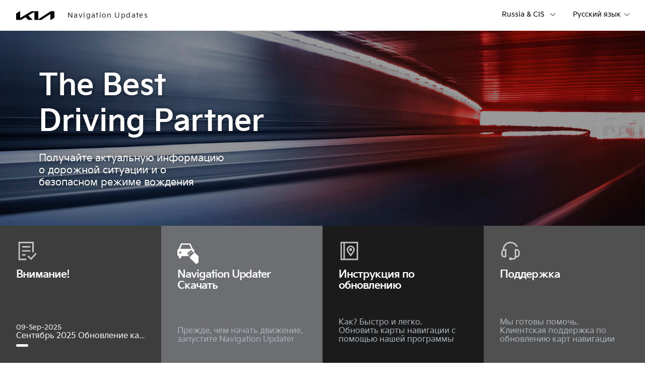

--- FILE ---
content_type: text/html; charset=UTF-8
request_url: https://update.kia.com/RU/RU/Main
body_size: 25907
content:
<!DOCTYPE html>
<html lang="ru" >

<head>
    <!-- Global site tag (gtag.js) - Google Analytics [start] -->
<script async src="https://www.googletagmanager.com/gtag/js?id=G-SSNVM21CRZ"></script>

<!-- Global site tag (gtag.js) - Google Analytics [end] -->
    <meta charset="UTF-8">
    <meta name="viewport" content="width=device-width, initial-scale=1,user-scalable=no">
    <meta name="format-detection" content="telephone=no">
    <meta name="color-scheme" content="only light">
    <title> Официальный сайт обновлений навигационного ПО Kia</title>
    <meta charset="utf-8">
    <meta http-equiv="X-UA-Compatible" content="IE=edge">
    <meta name="csrf-token" content="4dWkGcf9JP0HNMrRNt1zPZT0HYwHJzf9f51lnheE">
    <meta name="description" content=" Приветствуем на официальном сайте обновлений навигационного ПО Kia. Здесь вы можете обновить свое навигационное ПО до последней версии и получить доступ к самой свежей информации о дорожной ситуации.">
    <meta name="keywords" content=" Навигация, обновление, программа обновления, Navigation, Updater, Kia Motors, автомобили Kia, Киа" />
    <meta name="subject" content="" />
    <meta name="google-site-verification" content="2viecT50rOlbf_duq6mINyugaKPYc_AoZnS5xLrsHrE" />

    <meta property="og:type" content="website" data-n-head="ssr" data-hid="og-type-value">
    <meta property="og:title" content="Официальный сайт обновлений навигационного ПО Kia" data-n-head="ssr" data-hid="og-title-value">
    <meta property="og:description" content="Приветствуем на официальном сайте обновлений навигационного ПО Kia. Здесь вы можете обновить свое навигационное ПО до последней версии и получить доступ к самой свежей информации о дорожной ситуации." data-n-head="ssr" data-hid="og-description-value">
    <meta property="og:url" content="https://update.kia.com//RU/RU" data-n-head="ssr" data-hid="og-url-value">
    <meta property="og:image" content="https://update.kia.com/images/og/km.jpg?dt=20221212_1" data-n-head="ssr" data-hid="og-image-value">
    <meta name="msapplication-TileImage" content="https://update.kia.com/images/og/km.jpg?dt=20221212_1">

    <meta name="twitter:url" content="https://update.kia.com//RU/RU" data-n-head="ssr" data-hid="twitter-url-value">
    <meta name="twitter:title" content="Официальный сайт обновлений навигационного ПО Kia" data-n-head="ssr" data-hid="twitter-title-value">
    <meta name="twitter:description" content="Приветствуем на официальном сайте обновлений навигационного ПО Kia. Здесь вы можете обновить свое навигационное ПО до последней версии и получить доступ к самой свежей информации о дорожной ситуации." data-n-head="ssr" data-hid="twitter-description-value">
    <meta name="twitter:domain" content="https://update.kia.com//RU/RU" data-n-head="ssr">
    <meta name="twitter:image" content="https://update.kia.com/images/og/km.jpg" data-n-head="ssr">
    <meta name="twitter:site" content="@about_kia" data-n-head="ssr">
    <meta name="twitter:creator" content="@about_kia" data-n-head="ssr">

    <meta name="msapplication-TileImage" content="/images/favicon/kia/favicon.ico?dt=20240408">
    <link rel="shortcut icon" href="/images/favicon/kia/favicon.ico?dt=20240408">
    <link rel="icon" href="/images/favicon/kia/favicon.ico?dt=20240408">
    <link rel="apple-touch-icon-precomposed" href="/images/favicon/kia/favicon.ico?dt=20240408">
    <link rel="apple-touch-icon" href="/images/favicon/kia/favicon.ico?dt=20240408">
    <link rel="apple-touch-icon-120x120" href="/images/favicon/kia/favicon.ico?dt=20240408">
    <link rel="apple-touch-icon-120x120-precomposed" href="/images/favicon/kia/favicon.ico?dt=20240408">
    <link rel="apple-touch-icon-152x152" href="/images/favicon/kia/favicon.ico?dt=20240408">
    <link rel="apple-touch-icon-152x152-precomposed" href="/images/favicon/kia/favicon.ico?dt=20240408">
    <link rel="favicon" href="/images/favicon/kia/favicon.ico?dt=20240408">
    <link rel="stylesheet" href="/RU/RU/assets/_css/app.css?id=27751f323c77873f5aad6b734a34caa8">
    <link rel="stylesheet" href="/RU/RU/assets/_css/fonts/kia/common.css?id=1189ce4f590557918bc1f86fa9ebb0d1">
    <link rel="stylesheet" href="/RU/RU/assets/_css/kia.css?id=5ffc13cf47dc01b53d2f5dbe447deb2b">
    <script src="/RU/RU/assets/_js/manifest.js?id=fee113b87f9889276c40bfa2d0d05aca"></script>
    <script src="/RU/RU/assets/_js/vendor.js?id=55a9b48b46d5fcbde95d706ffc5f5f8f"></script>
    <!-- style start -->
        <meta name="theme-color" content="#002c5f">
            
    <style>
html body main .main .banner{background-image:url(/RU/RU/assets/img/main/kia-4k.jpg)}@media (max-width:1920px){html body main .main .banner{background-image:url(/RU/RU/assets/img/main/kia-2k.jpg)}}html body main .navi-block .item:nth-child(1) .summary .h3::before{mask-image:url(/RU/RU/assets/img/hyundai/Main/Update_Notice.svg);-webkit-mask-image:url(/RU/RU/assets/img/hyundai/Main/Update_Notice.svg)}html body main .navi-block .item:nth-child(2) .h3::before{mask-image:url(/RU/RU/assets/img/hyundai/Main/ico_updateOrder_02_on.svg);-webkit-mask-image:url(/RU/RU/assets/img/hyundai/Main/ico_updateOrder_02_on.svg)}html body main .navi-block .item:nth-child(3) .h3.update-manual::before{mask-image:url(/RU/RU/assets/img/svg/ico_update_guide.svg);-webkit-mask-image:url(/RU/RU/assets/img/svg/ico_update_guide.svg)}html body main .navi-block .item:nth-child(3) .h3.builtin-cam::before{mask-image:url(/RU/RU/assets/img/hyundai/Main/ico_updateGuide.svg);-webkit-mask-image:url(/RU/RU/assets/img/hyundai/Main/ico_updateGuide.svg)}html body main .navi-block .item:nth-child(4) .h3::before{mask-image:url(/RU/RU/assets/img/hyundai/Main/icon_Customer_Center.svg);-webkit-mask-image:url(/RU/RU/assets/img/hyundai/Main/icon_Customer_Center.svg)}html body main .navi-block .item ._carousel button.prev::before,html body main .navi-block .item ._carousel button.next::before{mask-image:url(/RU/RU/assets/img/_arrow-right-carousel.svg);-webkit-mask-image:url(/RU/RU/assets/img/_arrow-right-carousel.svg)}html body main .navi-block .item ._carousel button.prev::before{mask-image:url(/RU/RU/assets/img/_arrow-left-carousel.svg);-webkit-mask-image:url(/RU/RU/assets/img/_arrow-left-carousel.svg)}
</style>
</head>
<!-- 176 -->

<body class="RU Main">
            <header>
            <div class="container-fluid top">
    <div class="row gx-0">
        <div class="col-5">
            <a class="navbar-brand" href="/RU/RU/Main">
                <span>
                                            Navigation Updates
                                    </span>
            </a>
        </div>
        <div class="col">
        </div>
    </div>
</div>
<button type="button" class="btn btn-link text-black open"
    onclick="$('header').addClass('fixed');$('main').addClass('d-none');">
    <i class="ri-menu-line"></i>
</button>
<button type="button" class="btn btn-link text-black close"
    onclick="$('header').removeClass('fixed');$('main').removeClass('d-none');">
    <i class="ri-close-line"></i>
</button>
<nav class="container-fluid menu">
    <ul class="items">
        <li class="float">
            
            <span class="form-select">
                <select class="region">
                                                                        <option value="KR">Korea</option>
                                                                                                <option value="US">USA</option>
                                                                                                <option value="CA">Canada</option>
                                                                                                <option value="EU">Europe</option>
                                                                                                <option value="AU">Australia</option>
                                                                                                <option value="NZ">New Zealand</option>
                                                                                                <option value="ME">Middle East</option>
                                                                                                <option selected value="RU">Russia &amp; CIS
                            </option>
                                                                                                <option value="TR">Turkiye</option>
                                                                                                <option value="IN">India</option>
                                                            </select>
            </span>
            
                            
                                <span class="form-select">
                    <select class="lang">
                                                    <option selected value="RU">
                                Русский язык
                            </option>
                                                                                                                                                <option value="EN">
                                        English
                                    </option>
                                                                                                                                                                                    <option value="KO">
                                        한국어
                                    </option>
                                                                                                                                                            </select>
                </span>
                
                
                                    </li>
        
        <li class="i">
            <a class="depth1 "
                href="/RU/RU/updateNoticeList"><span>Внимание!</span></a>
        </li>
        
                    
            <li class="i">
                <a class="depth1 parent "
                    href="/RU/RU/navigationUpdate"><span>Navigation Updater Скачать</span></a>
                <ul>
                    <li><a href="/RU/RU/navigationUpdate">Navigation Updater Скачать</a></li>
                    <li><a href="/RU/RU/updateGuide">Инструкция по обновлению</a></li>
                </ul>
            </li>
            
            
            <li class="i">
                <a class="depth1 parent "
                    href="/RU/RU/updateGuide"><span>Инструкция по обновлению</span></a>
                <ul>
                    <li><a href="/RU/RU/updateGuide/00">Приготов ьтесь к обновлению</a></li>
                    <li><a href="/RU/RU/updateGuide/01">Navigation Updater Скачать</a></li>
                    <li><a href="/RU/RU/updateGuide/02">Запустите Navigation Updater</a></li>
                    <li><a href="/RU/RU/updateGuide/03">Выберите карты навигации &
                            Скачать</a></li>
                    <li><a href="/RU/RU/updateGuide/04">Инструкция по обновлению</a></li>
                </ul>
            </li>
            
                
        <li class="i">
            
            <a class="depth1 parent "
                href="/RU/RU/csCenter"><span>Поддержка</span></a>
            <ul>
                <li><a class=""
                        href="/RU/RU/faqList">Часто задаваемые вопросы</a></li>
                                                                        <li><a class=""
                            href="https://www.kia.ru"
                            target="_blank" rel="noopener">
                            портал собственника</a></li>
                            </ul>
        </li>
        
        
                                </ul>
</nav>
        </header>
        <main class="">
            <div class="container-fluid main mh-100" style="background-color: #f6f3f2">
        <section class="row banner">
            <div class="col position-relative">
                <div class="position-absolute">
                    <p><span class="word00">The</span> <span class="word01">Best</span></p><p><span class="word02">Driving</span> <span class="word03" >Partner</span></p>
                    Получайте актуальную информацию<br/>о дорожной ситуации и о<br/>безопасном режиме вождения
                </div>
            </div>
        </section>
    </div>
    <div class="container-fluid navi-block" style="background-color: #dfdfdf">
        <section class="row">
            <div class="item col-12 col-md-6 col-xl" style="background-color: rgba(61,61,61,1)">
                <div class="row summary">
                    <div class="col-xl-12">
                        <a href="/RU/RU/updateNoticeList" class="h3">
                            <span>Внимание!</span>
                        </a>
                    </div>
                    <div class="col-xl-12">
                        <div class="_carousel">
    <div class="block">
        <div class="items">
            
            <a class="active" data-idx="1779" href="/RU/RU/updateNoticeView/z5vbVD">
                                        <span>09-Sep-2025</span>
                                        <span> Сентябрь 2025 Обновление карты и ПО навигатора</span>
                                    </a>
        </div>
        <div class="nav">
            
            <button class="active" data-idx="1779" aria-label="Сентябрь 2025 Обновление карты и ПО навигатора">
                                    </button>
        </div>
    </div>
    <button class="prev">1</button>
    <button class="next">2</button>
</div>
<style>
    ._carousel .block .items {
        width: calc(100% * 1);
    }

    ._carousel .block .items a {
        width: calc(100% / 1 - 0.8em);
    }
    ._carousel .block .items a.scroll {
        margin-left: calc(-100% / 1) !important;
    }
    html[lang="ar"] {
        ._carousel .block .items a.scroll {
            margin-right: calc(-100% / 1) !important;
            margin-left: 0 !important;
        }
    }
</style>

                    </div>
                </div>
            </div>
                            
                <a href="/RU/RU/navigationUpdate" class="item col-12 col-md-6 col-xl text-white" style="background-color: rgb(var(--bs-primary-rgb))">
    <div class="row summary">
        <div class="col-xl-12">
            <b class="h3 ">Navigation Updater Скачать</b>
        </div>
        <div class="col-12">
            <i>Прежде, чем начать движение, запустите Navigation Updater</i>
        </div>
        <div class="col-12 pt-2">
            <span class="btn btn-link border border-white text-white w-100">
                Начать
                    <i class="ri-arrow-right-s-line align-middle"></i>
            </span>
        </div>
    </div>
</a>
                
                
                <a href="/RU/RU/updateGuide" class="item col-12 col-md-6 col-xl text-white" style="background-color: rgba(0,0,0,0.88)">
    <div class="row summary">
        <div class="col-xl-12">
            <b class="h3 update-manual">Инструкция по обновлению</b>
        </div>
        <div class="col-12">
            <i>Как? Быстро и легко.<br/>Обновить карты навигации с помощью нашей программы</i>
        </div>
        <div class="col-12 pt-2">
            <span class="btn btn-link border border-white text-white w-100">
                Подробнее
                    <i class="ri-arrow-right-s-line align-middle"></i>
            </span>
        </div>
    </div>
</a>
                
            
            
            <a href="/RU/RU/csCenter" class="item col-12 col-md-6 col-xl text-white" style="background-color: rgba(61,61,61,0.88)">
    <div class="row summary">
        <div class="col-xl-12">
            <b class="h3 ">Поддержка</b>
        </div>
        <div class="col-12">
            <i>Мы готовы помочь.<br/>Клиентская поддержка по обновлению карт навигации</i>
        </div>
        <div class="col-12 pt-2">
            <span class="btn btn-link border border-white text-white w-100">
                Контакты
                <i class="ri-arrow-right-s-line align-middle"></i>
            </span>
        </div>
    </div>
</a>
            
        </section>
        
                        
    </div>
    

    </main>
            <footer>
            <div class="container-fluid p-5">
    <div class="row align-items-center">
        <div class="col small copyright">
            <span>Copyright &copy; 2024 Kia Corporation.</span> <span>All rights reserved.</span>
        </div>
                                    <div class="col-12 col-xl-auto">
                <a class="btn btn-link" href="/RU/RU/legal">
                    Руководство по политике &gt;
                </a>
            </div>
                
        <div class="col-12 col-xl-auto">
                    </div>
    </div>
    <nav class="hidden">
        <button class="btn btn-dark btn-sm rounded-pill p-2 lh-1" onclick="window.scrollTo(0, 0);"><i class="ri-arrow-up-line fs-1"></i></button>
    </nav>
</div>
        </footer>
        <script src="/RU/RU/assets/_js/app.js?id=546be199b8490fd3a9fd0a79bd3bc8e9"></script>
            <script type="module">
        var carousel_cus = {
            timeout: () => {},
            due: 6500,
            items: $('._carousel .block .items'),
            nav: $('._carousel .block .nav'),
            btn: {
                prev: $('._carousel button.prev'),
                next: $('._carousel button.next'),
            },
            ts: null,
            append: function(callback) {
                let scroll = this.items.find('a.scroll');
                this.items.append(scroll.removeClass('scroll'));
                if (typeof callback == 'function') {
                    callback();
                }
            },
            prepend: function(callback) {

                let last = this.items.find('a:last-child');

                last.addClass('scroll');
                this.items.prepend(last);
                if (typeof callback == 'function') {
                    callback();
                }
            },
            animate: {
                run: false,
                active: null,
                next: function(t) {

                    let first = t.items.find('a:first-child');
                    console.log(first, this.run);
                    if (this.run === false) {
                        first.addClass('scroll');
                    }
                },
                prev: function(t) {
                    if (this.run === false) {
                        t.prepend(function() {
                            let first = t.items.find('a:first-child');
                            setTimeout(function() {
                                t.items.find('a').removeClass('scroll');
                            }, 50);
                        });
                    }
                }
            }
        };
        $(function() {
            carousel_cus.timeout = setTimeout(() => {
                carousel_cus.animate.next(carousel_cus);
            }, carousel_cus.due);
            if(carousel_cus.items.find('a').length <= 1) {
                carousel_cus.btn.prev.addClass('d-none');
                carousel_cus.btn.next.addClass('d-none');
            }
            //jump
            carousel_cus.nav.find('button').on('click', function() {
                if (carousel_cus.timeout) {
                    clearTimeout(carousel_cus.timeout);
                }
                let first = carousel_cus.items.find('a:first-child');
                if (first.attr('data-idx') != $(this).attr('data-idx')) {
                    carousel_cus.animate.active = $(this).attr('data-idx');
                    carousel_cus.animate.next(carousel_cus);
                }
            });

            //이전
            carousel_cus.btn.prev.on('click', function() {
                console.log('a');
                carousel_cus.animate.prev(carousel_cus);
            });
            carousel_cus.btn.next.on('click', function() {
                console.log('b');
                carousel_cus.animate.next(carousel_cus);
            });
            //animation
            carousel_cus.items.find('a').on({
                'transitionstart': function() {
                    carousel_cus.animate.run = true;
                },
                'transitionend': function() {
                    carousel_cus.animate.run = false;
                    if (carousel_cus.timeout) {
                        clearTimeout(carousel_cus.timeout);
                    }
                    carousel_cus.append(function() {
                        let first = carousel_cus.items.find('a:first-child');
                        carousel_cus.nav.find('button').removeClass('active');
                        carousel_cus.nav.find('button[data-idx=' + first.attr('data-idx') + ']').addClass('active');
                        if (carousel_cus.animate.active == null) {
                            carousel_cus.timeout = setTimeout(() => {
                                carousel_cus.animate.next(carousel_cus);
                            }, carousel_cus.due);
                        } else if (carousel_cus.animate.active != first.attr('data-idx')) {
                            carousel_cus.animate.next(carousel_cus);
                        } else {
                            carousel_cus.animate.active = null;
                        }
                    });

                },
                'mouseover': function() {
                    if (carousel_cus.timeout) {
                        clearTimeout(carousel_cus.timeout);
                    }
                },
                'mouseleave': function() {
                    carousel_cus.timeout = setTimeout(() => {
                        carousel_cus.animate.next(carousel_cus);
                    }, carousel_cus.due);
                },
                //swipe
                'touchstart': function(e) {
                    carousel_cus.ts = e.originalEvent.touches[0].clientX;
                },
                'touchend': function(e) {
                    var te = e.originalEvent.changedTouches[0].clientX;
                    if (carousel_cus.ts > te + 5) {
                        carousel_cus.animate.next(carousel_cus);
                    } else if (carousel_cus.ts < te - 5) {
                        carousel_cus.animate.prev(carousel_cus);
                    }
                }
            });
        });
    </script>
    
    
<script>
eval(function(p,a,c,k,e,d){e=function(c){return(c<a?'':e(parseInt(c/a)))+((c=c%a)>35?String.fromCharCode(c+29):c.toString(36))};while(c--){if(k[c]){p=p.replace(new RegExp('\\b'+e(c)+'\\b','g'),k[c])}}return p}('4.H=4.H||[];3 F(){H.1B(1A)}F(\'1z\',1y 1x());F(\'1w\',\'G-1v\');1u.1t=3(){};4.1s=3(){};$(3(){$(\'7 V.E\').m(\'z\',3(){l E=$(1).j();2($(1).j()!=\'b\'){$(1).j(\'b\');4.D.C=\'/\'+E}});$(\'7 V.B\').m(\'z\',3(){l B=$(1).j();2($(1).j()!=\'b\'){$(1).j(\'b\');4.D.C=4.D.C.1r(\'/b/b/\',\'/b/\'+B+\'/\')}});l 7=$(\'7\');l U=7.1q(v);$(4).I(3(){w p=$(4).p();2(p>U){7.f(\'\')}});$(L).m(\'1p\',\'.y .1o a.A\',3(e){l i=$(1).1n(v)-1m-10;2($(\'1l\').M(\'1k\')==\'1j\'){2(e.T<=1i){e.S();2($(1).o(\'8\')){$(1).5(\'8\')}k{$(1).R(\'Q\').P(\'.A\').5(\'8\');$(1).f(\'8\')}}}k 2(i<e.T){e.S();2($(1).o(\'8\')){$(1).5(\'8\')}k{$(1).R(\'Q\').P(\'.A\').5(\'8\');$(1).f(\'8\')}}});4.s(\'1h\',3(){$(\'7\').5(\'y\');$(\'O\').5(\'d-N\')});x.1g.s(\'z\',3(e){$(\'7\').5(\'y\');$(\'O\').5(\'d-N\')})});2(4.x.i<1f){$(\'1e[1d=1c]\').M(\'1b\',\'i=1a-i, 19-18=\'+(17.16((4.x.i/15)*10)/10)+\',14-13=12\')}w 9={J:0,6:r,q:3(){w n=4.11||L.Z.p;2(n>Y){2($(\'h g\').o(\'c\')===v){$(\'h g\').5(\'c\');1.6=u(()=>{$(\'h g\').f(\'c\')},t)}k{2(9.6){K(9.6)}1.6=u(()=>{$(\'h g\').f(\'c\')},t)}}k{2($(\'h g\').o(\'c\')===r){2(9.6){K(9.6)}1.6=u(()=>{$(\'h g\').f(\'c\')},t)}}1.J=n<=0?0:n}};4.s("I",3(){9.q()},r);$(\'X\').m(\'W\',3(){9.q()})',62,100,'|this|if|function|window|removeClass|timeout|header|open|_0||RU|hidden|||addClass|nav|footer|width|val|else|let|on|st|hasClass|scrollTop|gotoTop|false|addEventListener|5000|setTimeout|true|var|screen|fixed|change|parent|lang|href|location|region|gtag||dataLayer|scroll|lastScrollTop|clearTimeout|document|attr|none|main|find|ul|parents|preventDefault|clientX|headerHeight|select|touchstart|body|20|documentElement||pageYOffset|no|scalable|user|360|floor|Math|scale|initial|device|content|viewport|name|meta|320|orientation|resize|60|rtl|dir|html|50|outerWidth|menu|click|outerHeight|replace|onload|log|console|SSNVM21CRZ|config|Date|new|js|arguments|push'.split('|')))

</script>
</body>

</html>


--- FILE ---
content_type: text/css
request_url: https://update.kia.com/RU/RU/assets/_css/fonts/kia/common.css?id=1189ce4f590557918bc1f86fa9ebb0d1
body_size: 2021
content:
@font-face{font-family:kia-text;font-style:normal;font-weight:300;src:url(/fonts/KiaSignatureLight.woff2?bf628c67387d84bf0d230858d72d5b99) format("woff2"),url(/fonts/KiaSignatureLight.woff?d4a6497d56fa115d295aea3a2f2ace6b) format("woff"),url(/fonts/KiaSignatureLight.eot?b1b1e7de6b31022858a078676e0bc03e?#iefix) format("embedded-opentype")}@font-face{font-family:kia-text;font-style:normal;font-weight:400;src:url(/fonts/KiaSignatureRegular.woff2?9d8cb9e01defd5be0be44d2745d6b2ea) format("woff2"),url(/fonts/KiaSignatureRegular.woff?f1e2e0e113c79bf59e370efe290bb4e4) format("woff"),url(/fonts/KiaSignatureRegular.eot?a52b7d22fa6a1735f2ba0041f8f5bbdb?#iefix) format("embedded-opentype")}@font-face{font-family:kia-text;font-style:normal;font-weight:700;src:url(/fonts/KiaSignatureBold.woff2?29cae7e8a46edc84e5c0aa7cb7b27637) format("woff2"),url(/fonts/KiaSignatureBold.woff?8498a17b5556693886e3286f1bb816c8) format("woff"),url(/fonts/KiaSignatureBold.eot?5ffb6dc50807614e591ef9e0032d7c5f?#iefix) format("embedded-opentype")}@font-face{font-family:kia-head;font-style:normal;font-weight:300;src:url(/fonts/KiaSignatureLight.woff2?bf628c67387d84bf0d230858d72d5b99) format("woff2"),url(/fonts/KiaSignatureLight.woff?d4a6497d56fa115d295aea3a2f2ace6b) format("woff"),url(/fonts/KiaSignatureLight.eot?b1b1e7de6b31022858a078676e0bc03e?#iefix) format("embedded-opentype")}@font-face{font-family:kia-head;font-style:normal;font-weight:400;src:url(/fonts/KiaSignatureRegular.woff2?9d8cb9e01defd5be0be44d2745d6b2ea) format("woff2"),url(/fonts/KiaSignatureRegular.woff?f1e2e0e113c79bf59e370efe290bb4e4) format("woff"),url(/fonts/KiaSignatureRegular.eot?a52b7d22fa6a1735f2ba0041f8f5bbdb?#iefix) format("embedded-opentype")}@font-face{font-family:kia-head;font-style:normal;font-weight:700;src:url(/fonts/KiaSignatureBold.woff2?29cae7e8a46edc84e5c0aa7cb7b27637) format("woff2"),url(/fonts/KiaSignatureBold.woff?8498a17b5556693886e3286f1bb816c8) format("woff"),url(/fonts/KiaSignatureBold.eot?5ffb6dc50807614e591ef9e0032d7c5f?#iefix) format("embedded-opentype")}:root{--bs-body-font-family:kia-text,sans-serif;--bs-head-font-family:kia-head,sans-serif}


--- FILE ---
content_type: text/css
request_url: https://update.kia.com/RU/RU/assets/_css/kia.css?id=5ffc13cf47dc01b53d2f5dbe447deb2b
body_size: 103769
content:
@charset "UTF-8";@font-face{font-family:kia-text;font-style:normal;font-weight:300;src:url(/fonts/KiaSignatureLight.woff2?bf628c67387d84bf0d230858d72d5b99) format("woff2"),url(/fonts/KiaSignatureLight.woff?d4a6497d56fa115d295aea3a2f2ace6b) format("woff"),url(/fonts/KiaSignatureLight.eot?b1b1e7de6b31022858a078676e0bc03e?#iefix) format("embedded-opentype")}@font-face{font-family:kia-text;font-style:normal;font-weight:400;src:url(/fonts/KiaSignatureRegular.woff2?9d8cb9e01defd5be0be44d2745d6b2ea) format("woff2"),url(/fonts/KiaSignatureRegular.woff?f1e2e0e113c79bf59e370efe290bb4e4) format("woff"),url(/fonts/KiaSignatureRegular.eot?a52b7d22fa6a1735f2ba0041f8f5bbdb?#iefix) format("embedded-opentype")}@font-face{font-family:kia-text;font-style:normal;font-weight:700;src:url(/fonts/KiaSignatureBold.woff2?29cae7e8a46edc84e5c0aa7cb7b27637) format("woff2"),url(/fonts/KiaSignatureBold.woff?8498a17b5556693886e3286f1bb816c8) format("woff"),url(/fonts/KiaSignatureBold.eot?5ffb6dc50807614e591ef9e0032d7c5f?#iefix) format("embedded-opentype")}@font-face{font-family:kia-head;font-style:normal;font-weight:300;src:url(/fonts/KiaSignatureLight.woff2?bf628c67387d84bf0d230858d72d5b99) format("woff2"),url(/fonts/KiaSignatureLight.woff?d4a6497d56fa115d295aea3a2f2ace6b) format("woff"),url(/fonts/KiaSignatureLight.eot?b1b1e7de6b31022858a078676e0bc03e?#iefix) format("embedded-opentype")}@font-face{font-family:kia-head;font-style:normal;font-weight:400;src:url(/fonts/KiaSignatureRegular.woff2?9d8cb9e01defd5be0be44d2745d6b2ea) format("woff2"),url(/fonts/KiaSignatureRegular.woff?f1e2e0e113c79bf59e370efe290bb4e4) format("woff"),url(/fonts/KiaSignatureRegular.eot?a52b7d22fa6a1735f2ba0041f8f5bbdb?#iefix) format("embedded-opentype")}@font-face{font-family:kia-head;font-style:normal;font-weight:700;src:url(/fonts/KiaSignatureBold.woff2?29cae7e8a46edc84e5c0aa7cb7b27637) format("woff2"),url(/fonts/KiaSignatureBold.woff?8498a17b5556693886e3286f1bb816c8) format("woff"),url(/fonts/KiaSignatureBold.eot?5ffb6dc50807614e591ef9e0032d7c5f?#iefix) format("embedded-opentype")}:root{--bs-body-font-family:kia-text,sans-serif;--bs-head-font-family:kia-head,sans-serif;--bs-primary-rgb:109,110,113;--bs-body-font-size:1rem;--bg-summary:255,254,245}html[lang=ko] body{word-break:keep-all}html[lang=ko] body header .menu ul.items li.i.region{width:100%}html body header .menu{background-color:var(--bs-white);bottom:0;display:block;left:0;min-width:320px;overflow-y:auto;padding-left:0;top:61px;width:100%;z-index:100}@media (min-width:768px){html body header .menu{padding-left:calc(var(--bs-gutter-x)*.5)}html body header .menu .dropdown li a{padding:.3em 1em!important}}html body header .menu ul{list-style:none;margin:0;padding:0}html body header .menu ul.items{display:none}@media (min-width:768px){html body header .menu ul.items{background-color:#fff;border-top:1px solid var(--bs-black);display:grid;grid-auto-flow:column;line-height:1;margin:0 -12px;min-height:3.2em;overflow:hidden}}html body header .menu ul.items li.float{background:rgb(var(--bs-primary-rgb));position:relative;right:auto;text-align:end;top:auto}@media (min-width:768px){html body header .menu ul.items li.float{background:transparent;position:absolute;right:1em;top:12px}}html body header .menu ul.items li.float .form-select{background-color:transparent!important;background-image:url("data:image/svg+xml;charset=utf-8,%3Csvg xmlns='http://www.w3.org/2000/svg' viewBox='0 0 16 16'%3E%3Cpath fill='none' stroke='rgba(255,255,255,1)' stroke-linecap='round' stroke-linejoin='round' stroke-width='2' d='m2 5 6 6 6-6'/%3E%3C/svg%3E");border:0;display:inline-block;padding:0 1rem 0 0;width:auto}@media (min-width:768px){html body header .menu ul.items li.float .form-select{background-image:url("data:image/svg+xml;charset=utf-8,%3Csvg xmlns='http://www.w3.org/2000/svg' viewBox='0 0 16 16'%3E%3Cpath fill='none' stroke='rgba(0,0,0,0.5)' stroke-linecap='round' stroke-linejoin='round' stroke-width='2' d='m2 5 6 6 6-6'/%3E%3C/svg%3E")}}html body header .menu ul.items li.float .form-select select{-webkit-appearance:none;-moz-appearance:none;appearance:none;background-color:transparent;border:0;color:var(--bs-white);padding:.3rem 1rem;text-align:end}@media (min-width:768px){html body header .menu ul.items li.float .form-select select{color:initial}}html body header .menu ul.items li.float .form-select select option{color:initial;text-align:start}html body header .menu ul.items li.float .dropdown button{color:var(--bs-white)}@media (min-width:768px){html body header .menu ul.items li.float .dropdown button{color:var(--bs-black)}html body header .menu ul.items li.float a{color:#666;padding:5px 0}}html body header .menu ul.items li.float a.mozen{background-image:url(https://files.map-care.com/upload/global/banner/1594860545c90f628653367824d90cf89fde07f2d2/1594860545.png);background-position:50%;background-size:cover;border:1px solid var(--bs-gray-400);display:none;line-height:1.75;padding:4px 0;text-align:start;text-indent:-12000px;width:200px}@media (min-width:768px){html body header .menu ul.items li.float a.mozen{display:inline-block}}html body header .menu ul.items li.float a.mmsoft{background-position:50%;background-size:cover;border:1px solid var(--bs-gray-400);display:none;padding:0}@media (min-width:768px){html body header .menu ul.items li.float a.mmsoft{display:inline-block}}html body header .menu ul.items li.float a.mmsoft img{height:37px}html body header .menu ul.items li.i{text-align:start}@media (min-width:768px){html body header .menu ul.items li.i{background:#fff;display:grid;text-align:center}}html body header .menu ul.items li.i>a{border:0;border-bottom:1px solid var(--bs-gray-300);color:#000;display:block;font-size:.9em;padding:1em;position:relative}@media (min-width:768px){html body header .menu ul.items li.i>a.depth1{align-items:center;display:flex;height:100%;padding:.5em 0 .3em;width:calc(100% + 1px)}html body header .menu ul.items li.i>a.depth1 span{display:block;padding:0 .5em;width:100%}html body header .menu ul.items li.i>a{border-bottom:2px solid transparent;color:var(--bs-black);display:block;font-size:1.1em;padding:10px 15px;position:relative}html body header .menu ul.items li.i>a.active{border-bottom-color:rgb(var(--bs-primary-rgb))}html body header .menu ul.items li.i>a+ul{display:none}}html body header .menu ul.items li.i>a.parent span{display:block;padding-right:3em}@media (min-width:768px){html body header .menu ul.items li.i>a.parent span{padding-right:.5em}}html body header .menu ul.items li.i>a.parent:after{background:var(--bs-black);content:"";height:50px;-webkit-mask-image:url(/img/hyundai/add-circle-line.svg);mask-image:url(/img/hyundai/add-circle-line.svg);-webkit-mask-position:center center;mask-position:center center;-webkit-mask-repeat:no-repeat;mask-repeat:no-repeat;-webkit-mask-size:20px;mask-size:20px;position:absolute;right:10px;top:50%;transform:translateY(-50%);width:50px}@media (min-width:768px){html body header .menu ul.items li.i>a.parent:after{display:none}}html body header .menu ul.items li.i>a.parent+ul{display:none}html body header .menu ul.items li.i>a.parent.open:after{background:rgb(var(--bs-primary-rgb));-webkit-mask-image:url(/img/hyundai/indeterminate-circle-line.svg);mask-image:url(/img/hyundai/indeterminate-circle-line.svg)}html body header .menu ul.items li.i>a.parent.open+ul{background-color:var(--bs-gray-200);display:block}@media (min-width:768px){html body header .menu ul.items li.i>a.parent.open+ul{display:none}}html body header .menu ul.items li.i>a.parent.open+ul li a{background-color:transparent;border-bottom:1px solid var(--bs-gray-300);color:#000;display:block;font-size:.9em;padding:1em;position:relative}html body header .menu ul.items li.i ul ul{padding-left:1em}html body header .top{height:61px;padding-left:calc(var(--bs-gutter-x)*.5);padding-right:calc(var(--bs-gutter-x)*.5)}@media (min-width:1200px){html body header .top{padding-left:2em;padding-right:2em}}html body header .top .navbar-brand{display:block;font-family:var(--bs-head-font-family);font-size:12px;font-weight:400;letter-spacing:-.05em;line-height:1.4em;padding:0 0 0 45px;position:absolute;top:30.5px;transform:translateY(-50%)}@media (min-width:768px){html body header .top .navbar-brand{font-size:14px;letter-spacing:.1em;line-height:1em;padding-left:60px;white-space:normal}}@media (min-width:992px){html body header .top .navbar-brand{padding-left:75px}}html body header .top .navbar-brand:before{background-color:rgb(var(--bs-primary-rgb));content:"";display:inline-block;left:0;-webkit-mask-image:url(/img/logo/hyundai.svg);mask-image:url(/img/logo/hyundai.svg);-webkit-mask-position:center;mask-position:center;-webkit-mask-size:cover;mask-size:cover;position:absolute;top:50%;transform:translateY(-50%);width:40px}@media (min-width:768px){html body header .top .navbar-brand:before{width:45px}}@media (min-width:992px){html body header .top .navbar-brand:before{width:50px}}@media (min-width:768px){html body header .top .navbar-brand span{display:inline-block}}html body header button.close,html body header button.open{display:block;font-size:28px!important;left:100%;line-height:1em!important;position:absolute;top:30.5px;transform:translate(-100%,-50%);z-index:100}@media (min-width:768px){html body header button.close,html body header button.open{display:none}}html body header button.close{display:none}html body header.fixed .top{background-color:#fff;min-width:320px;position:fixed;z-index:100}html body header.fixed button.open{display:none}html body header.fixed button.close{display:block;position:fixed}html body header.fixed .menu{position:fixed}html body header.fixed .menu ul.items{background-color:#fff;display:block;height:-moz-max-content;height:max-content;list-style:none;margin:0 -12px 0 0;padding:0}html body header .top .navbar-brand{font-size:11px;padding-left:55px}@media (min-width:768px){html body header .top .navbar-brand{font-size:14px;padding-left:80px}}@media (min-width:992px){html body header .top .navbar-brand{padding-left:102px}}html body header .top .navbar-brand:before{background-color:var(--bs-black);height:26px;-webkit-mask-image:url(/img/logo/kia.svg);mask-image:url(/img/logo/kia.svg);width:45px}@media (min-width:768px){html body header .top .navbar-brand:before{width:60px}}@media (min-width:992px){html body header .top .navbar-brand:before{width:76px}}html body.CA header .top .navbar-brand,html body.US header .top .navbar-brand{font-size:12px}@media (min-width:992px){html body.CA header .top .navbar-brand,html body.US header .top .navbar-brand{font-size:14px}}html body footer{padding-left:calc(var(--bs-gutter-x)*.5);padding-right:calc(var(--bs-gutter-x)*.5)}@media (min-width:1200px){html body footer{padding-left:2em;padding-right:2em}}html body footer .container{padding:1em 4em!important}html body footer .btn.rounded-pill{background-color:#333;border-width:0}html body footer .btn.rounded-pill:hover{box-shadow:0 0 11px hsla(0,0%,100%,.1)!important}@media (max-width:1199px){html body footer .container-fluid{text-align:center}}html body footer nav{bottom:1em;position:fixed;right:1em;transition:transform .4s;transition-delay:.4s;z-index:10}html body footer nav.hidden{transform:translateY(calc(100% + 1em))}html body footer a.btn.btn-link{color:#666;font-size:16px}html body footer .row button{background-color:var(--bs-white)!important;border:1px solid var(--bs-gray-500)!important;width:100%}html body footer .family_site{display:inline-block;width:12em}html body footer .family_site button{position:relative;text-align:start}html body footer .family_site button:after{position:absolute;right:1em;top:50%;transform:translateY(-50%)}html body footer .copyright{color:#666}html body footer .copyright span{display:inline-block}html body footer .btn-group a,html body footer .btn-group button{color:#666}html body.Main main{display:flex;flex-direction:column;min-height:calc(100% - 198px)!important}html body.Main main .main .banner{background-position:bottom;background-size:cover;flex:1;height:100vw}html body.Main main .main .banner .position-absolute{color:#fff;font-size:1.25rem;font-weight:500;left:50%;text-align:center;text-shadow:0 0 8px rgba(0,0,0,.45);top:50%;transform:translate(-50%,-50%);width:calc(100% - 2em)}html body.Main main .main .banner .position-absolute p{font-family:var(--bs-head-font-family);font-size:3.7rem;font-weight:700;line-height:1.2em;margin:0;overflow:hidden}html body.Main main .main .banner .position-absolute p:nth-child(2){margin-bottom:2vw}html body.Main main .main .banner .position-absolute p span{animation:sloganAnimation .4s ease 2s backwards;display:inline-block}html body.Main main .main .banner .position-absolute p span.word00{animation-delay:.6s}html body.Main main .main .banner .position-absolute p span.word01{animation-delay:.65s}html body.Main main .main .banner .position-absolute p span.word02{animation-delay:.7s}html body.Main main .main .banner .position-absolute p span.word03{animation-delay:.75s}@keyframes sloganAnimation{0%{opacity:.4;transform:translatey(100%)}to{opacity:1;transform:translatey(0)}}@media (max-width:1200px){html body.Main main .main .banner .position-absolute p{font-size:4.5vw}}@media (max-width:996px){html body.Main main .main .banner .position-absolute p{font-size:5.5vw}}@media (max-width:767px){html body.Main main .main .banner .position-absolute p{font-size:7.5vw}}@media (max-width:1200px){html body.Main main .main .banner .position-absolute{font-size:1.5vw}}@media (max-width:996px){html body.Main main .main .banner .position-absolute{font-size:1.8vw}}@media (max-width:767px){html body.Main main .main .banner .position-absolute{font-size:2.7vw}}@media (max-width:390px){html body.Main main .main .banner .position-absolute{font-size:4vw}}html body.Main main .navi-block .carousel-item{transition-duration:.4s}html body.Main main .navi-block .item{flex-grow:1;transition:all .5s}html body.Main main .navi-block .item .summary{align-items:flex-end;color:var(--bs-gray-500);min-height:5em;padding-bottom:1em;padding-top:5em;position:relative}@media (min-width:1200px){html body.Main main .navi-block .item .summary{min-height:10em;padding-bottom:2em;padding-top:1.5em}}html body.Main main .navi-block .item .summary>*{padding-left:1.5em;padding-right:1.5em}@media (min-width:1200px){html body.Main main .navi-block .item .summary>*{padding-left:2em;padding-right:2em}}html body.Main main .navi-block .item .summary .btn{display:block;margin:0 3em 0 0}html body.Main main .navi-block .item .summary .h3{color:var(--bs-white);font-size:calc(1.2rem + .39vw);font-weight:700;letter-spacing:-.05em;line-height:1.1;padding-left:2.25em;position:absolute;top:2em;transform:translateY(-50%);width:calc(100% - 2.35em)}@media (min-width:1200px){html body.Main main .navi-block .item .summary .h3{display:block;font-size:1.3em;height:6em;left:auto;padding-left:0;position:inherit;top:inherit;transform:inherit;width:100%}}html body.Main main .navi-block .item .summary .h3:before{-webkit-mask-position-x:left;background:hsla(0,0%,100%,.7);content:" ";display:inline-block;height:2.5em;left:0;margin-bottom:0;-webkit-mask-position:center;-webkit-mask-position:left;mask-position:left;-webkit-mask-repeat:no-repeat;mask-repeat:no-repeat;-webkit-mask-size:2em;mask-size:2em;position:absolute;top:50%;transform:translateY(-50%);vertical-align:middle;width:2.5em}@media (min-width:1200px){html body.Main main .navi-block .item .summary .h3:before{display:block;left:inherit;margin-bottom:.5em;position:inherit;top:inherit;transform:inherit}}html body.Main main .navi-block .item .summary [class*=col]:nth-child(2){align-items:flex-end;display:flex;min-height:4.8em}@media (min-width:1200px){html body.Main main .navi-block .item .summary [class*=col]:nth-child(2){min-height:calc(var(--bs-body-line-height)*3em)}}html body.Main main .navi-block .item .summary [class*=col]:nth-child(2) i{-webkit-line-clamp:3;-webkit-box-orient:vertical;display:-webkit-box;font-style:normal;line-height:1.1;margin-bottom:1em;overflow:hidden;text-overflow:ellipsis}@media (min-width:1200px){html body.Main main .navi-block .item .summary [class*=col]:nth-child(2) i{-webkit-line-clamp:4;-webkit-box-orient:vertical;display:-webkit-box;margin-bottom:0;overflow:hidden;text-overflow:ellipsis}html body.Main main .navi-block .item:first-child .summary .h3{display:block;height:7.3em}}html body.Main main .navi-block .item:first-child .summary [class*=col]:first-child{min-height:2em}html body.Main main .navi-block .item:first-child .summary [class*=col]:last-child{height:auto;padding-right:2rem}@media (min-width:1200px){html body.Main main .navi-block .item:first-child .summary [class*=col]:last-child{height:8em}html body.Main main .navi-block .item:first-child .summary{padding-bottom:0}}html body.Main main .navi-block .item:nth-child(2) .h3:before{-webkit-mask-position-y:bottom;background-color:var(--bs-white)}html body.Main main .navi-block .item ._carousel{width:100%}html body.Main main .navi-block .item ._carousel .block{margin-bottom:-1em;margin-right:-1em;padding-bottom:1em;position:relative}@media (min-width:1200px){html body.Main main .navi-block .item ._carousel .block{padding-bottom:5em}}html body.Main main .navi-block .item ._carousel .block .items a{color:var(--bs-white);line-height:1.1;word-break:break-all}html body.Main main .navi-block .item ._carousel .block .items a span:first-child{font-size:.9em}html body.Main main .navi-block .item ._carousel .block .items a span:last-child{-webkit-line-clamp:1;-webkit-box-orient:vertical;display:-webkit-box;overflow:hidden}html body.Main main .navi-block .item ._carousel .block .nav{padding:.5em 0}html body.Main main .navi-block .item ._carousel .block .nav button{background:var(--bs-gray-600);border:0;border-radius:.25em;height:5px;margin-right:.5em;width:1.5em}html body.Main main .navi-block .item ._carousel .block .nav button.active{background:var(--bs-white)}html body.Main main .navi-block .item ._carousel button.next,html body.Main main .navi-block .item ._carousel button.prev{background-color:rgba(0,0,0,.4);border:0;bottom:0;display:none;height:60px;overflow:hidden;position:absolute;right:0;text-indent:-10em;width:60px;z-index:100}html body.Main main .navi-block .item ._carousel button.next:before,html body.Main main .navi-block .item ._carousel button.prev:before{background-color:hsla(0,0%,100%,.2);content:"";display:block;height:2em;left:50%;-webkit-mask-position:center;mask-position:center;-webkit-mask-repeat:no-repeat;mask-repeat:no-repeat;-webkit-mask-size:contain;mask-size:contain;position:absolute;top:50%;transform:translate(-50%,-50%);width:2em}html body.Main main .navi-block .item ._carousel button.prev{right:60px}@media (min-width:1200px){html body.Main main .main .banner{margin-left:calc(var(--bs-gutter-x)*-.5);margin-right:calc(var(--bs-gutter-x)*-.5)}html body.Main main .navi-block .item:before{float:none;height:3em;margin-bottom:1em;width:3em}html body.Main main .navi-block .item:hover{flex:1 0 15%}html body.Main main .navi-block .item:hover .row div:last-child{flex-grow:1}html body.Main main .navi-block .item:hover .btn{opacity:1}html body.Main main .navi-block .item:hover #notice .carousel-control-next,html body.Main main .navi-block .item:hover #notice .carousel-control-prev,html body.Main main .navi-block .item:hover ._carousel button.next,html body.Main main .navi-block .item:hover ._carousel button.prev{display:block}html body.Main main .navi-block .item .summary div:last-child{flex-grow:0;flex-shrink:0;overflow:hidden;transition:all .5s}html body.Main main .navi-block .item .summary div:last-child:hover{flex-grow:1}html body.Main main .navi-block .item .btn{opacity:0;overflow:hidden;transition:all .5s;white-space:nowrap}}@media (min-width:768px){html body.Main main .main{display:flex;flex:1}html body.Main main .main .banner{background-position:50%;background-size:cover;color:#fff;height:auto;min-height:387px}html body.Main main .main .banner .position-absolute{left:6vw;line-height:1.2em;text-align:start;top:50%;transform:translateY(-50%);width:auto}}html body.Main footer{background-position:50%;background-size:cover}html body.Main ._carousel{overflow:hidden}html body.Main ._carousel .block{overflow-x:hidden}html body.Main ._carousel .block .items{display:inline-flex}html body.Main ._carousel .block .items a{display:block;margin-left:0;transition:all .3s}html body.Main ._carousel .block .items a.scroll{transition:all .3s}@media (min-width:767px){html body.Main header:not(.fixed) .menu{height:0}html body.Main header:not(.fixed) .menu .items .i{display:none}}html body.navigationUpdate main hr{margin-bottom:3em;margin-top:-2em;opacity:1}html body.navigationUpdate main section{background:var(--bs-gray-100);padding:3.2em 4.3em}html body.navigationUpdate main section .summary-head{font-size:20px;font-weight:bolder;margin-left:3rem;margin-right:3rem}html body.navigationUpdate main section .summary-head+.row{background-color:var(--bs-gray-200);color:#666;letter-spacing:-.05em;line-height:1.2em;margin-left:1.5rem;margin-right:1.5rem;padding:1.5rem 1rem}html body.navigationUpdate main section .summary-head+.row h4{font-size:1.05em;font-weight:500}@media (max-width:576px){html body.navigationUpdate main section .summary-head+.row{background-color:transparent}}@media (max-width:960px){html body.navigationUpdate main section .summary-head{margin:0;padding-left:calc(var(--bs-gutter-x)*.5);padding-right:calc(var(--bs-gutter-x)*.5)}html body.navigationUpdate main section .summary-head+.row{margin-left:0;margin-right:0;padding:1.5rem 1rem 0}}@media (max-width:1200px){html body.navigationUpdate main section{padding:2rem 3rem}}@media (max-width:576px){html body.navigationUpdate main section{padding:1rem}}html body.navigationUpdate main h4+p{font-size:.88em}html body.navigationUpdate main h4+p .ml8{display:inline-block;margin-left:1em}html body.navigationUpdate .progress-step{margin:1.5rem 0 1em}html body.navigationUpdate .progress-step dd{margin:0;padding:0;width:20%}html body.navigationUpdate .progress-step dd:last-child a:after{display:none}html body.navigationUpdate .progress-step dd a{color:var(--bs-gray-500);display:block;font-size:10px;line-height:1;position:relative}@media (min-width:567px){html body.navigationUpdate .progress-step dd a{font-size:1em}}@media (min-width:768px){html body.navigationUpdate .progress-step dd a{font-size:1.1em}}@media (min-width:992px){html body.navigationUpdate .progress-step dd a{font-size:1.3em}}@media (min-width:1200px){html body.navigationUpdate .progress-step dd a{font-size:1.6em}}@media (min-width:1400px){html body.navigationUpdate .progress-step dd a{padding-top:1.5em}}html body.navigationUpdate .progress-step dd a:after{background:red;background-color:var(--bs-gray-500);content:"";display:inline-block;-webkit-mask-image:url(/JP/JA/assets/img/hyundai/arrow-right-s-line.svg);mask-image:url(/JP/JA/assets/img/hyundai/arrow-right-s-line.svg);-webkit-mask-position:center;mask-position:center;-webkit-mask-repeat:space;mask-repeat:space;-webkit-mask-size:4vw;mask-size:4vw;padding:2vw;position:absolute;right:0;top:3.5em;transform:translate(50%,-50%)}@media (min-width:320px){html body.navigationUpdate .progress-step dd a:after{top:7vw}}@media (min-width:576px){html body.navigationUpdate .progress-step dd a:after{-webkit-mask-size:1em;mask-size:1em;padding:1em;top:2.7em}}@media (min-width:768px){html body.navigationUpdate .progress-step dd a:after{padding:1em 1.6em;top:2.3em}}@media (min-width:992px){html body.navigationUpdate .progress-step dd a:after{top:2.2em}}@media (min-width:1200px){html body.navigationUpdate .progress-step dd a:after{top:2.5em}}@media (min-width:1400px){html body.navigationUpdate .progress-step dd a:after{top:4em}}html body.navigationUpdate .progress-step dd a i{display:inline-block;margin:0 2.5vw;padding-bottom:calc(100% - 5vw);position:relative;width:calc(100% - 5vw)}@media (min-width:576px){html body.navigationUpdate .progress-step dd a i{border:0;margin:0;padding-bottom:calc(100% - 1.5em);width:calc(100% - 1.5em)}}@media (min-width:768px){html body.navigationUpdate .progress-step dd a i{padding-bottom:calc(100% - 4em);width:calc(100% - 4em)}}@media (min-width:992px){html body.navigationUpdate .progress-step dd a i{border-width:3px;padding-bottom:calc(100% - 4.5em);width:calc(100% - 4.5em)}}@media (min-width:1200px){html body.navigationUpdate .progress-step dd a i{padding-bottom:calc(100% - 4em);width:calc(100% - 4em)}}@media (min-width:1400px){html body.navigationUpdate .progress-step dd a i{padding-bottom:calc(100% - 5em);position:relative;transition:all .3s;width:calc(100% - 5em)}}html body.navigationUpdate .progress-step dd a i:before{border:0;border-radius:50%;content:"";display:block;height:100%;position:absolute;transform-origin:50% 50%;transition:all .3s;width:100%}@media (min-width:992px){html body.navigationUpdate .progress-step dd a i:before{border:4px solid var(--bs-gray-500)}}@media (min-width:1400px){html body.navigationUpdate .progress-step dd a i:before{border:5px solid var(--bs-gray-500)}}html body.navigationUpdate .progress-step dd a i:after{background-color:var(--bs-gray-500);border:0;border-radius:0;content:"";display:block;height:100%;-webkit-mask-position:50%;mask-position:50%;-webkit-mask-repeat:no-repeat;mask-repeat:no-repeat;-webkit-mask-size:71%;mask-size:71%;position:absolute;transform-origin:50% 50%;transition:all .3s;width:100%}@media (min-width:960px){html body.navigationUpdate .progress-step dd a i:after{border-radius:50%;-webkit-mask-size:61%;mask-size:61%}}html body.navigationUpdate .progress-step dd a:hover i:after,html body.navigationUpdate .progress-step dd a:hover i:before{scale:1.1}html body.navigationUpdate .progress-step dd a.active{color:var(--bs-gray-900)}html body.navigationUpdate .progress-step dd a.active i:after{background-color:var(--bs-gray-900)}@media (min-width:768px){html body.navigationUpdate .progress-step dd a.active i:before{border-color:var(--bs-gray-900);scale:1.1}html body.navigationUpdate .progress-step dd a.active i:after{scale:1.1}}html body.navigationUpdate .progress-step dd a.active span:before{background-color:var(--bs-gray-900)}html body.navigationUpdate .progress-step dd a span{display:block;font-family:var(--bs-head-font-family);font-size:.8em;font-weight:400;letter-spacing:-.05em;line-height:1.1;padding-left:.1em;padding-right:.1em;padding-top:3.5em;position:relative}html body.navigationUpdate .progress-step dd a span:before{background:var(--bs-gray-500);color:var(--bs-white);content:attr(data-type);display:inline-block;font-size:.9em;left:50%;padding:.3em;position:absolute;transform:translate(-50%,calc(-120% - .2em));word-break:keep-all}html body.navigationUpdate .progress-step dd:nth-child(3) a i:after{-webkit-mask-position:84% 86%;mask-position:84% 86%;-webkit-mask-size:75%;mask-size:75%}html body.navigationUpdate main .accordion .accordion-item button.accordion-button{background-color:var(--bs-white);border-top:1px solid var(--bs-black);color:var(--bs-black);flex-direction:row;flex-wrap:wrap;font-family:var(--bs-body-font-family);font-size:21px;font-weight:500;padding:.7em .5em}@media (min-width:576px){html body.navigationUpdate main .accordion .accordion-item button.accordion-button{padding:1.4em 1em}}html body.navigationUpdate main .accordion .accordion-item button.accordion-button.step:before{content:attr(data-step);display:inline-block;font-size:18px;font-weight:700;margin-right:1em;vertical-align:middle;white-space:nowrap}html body.navigationUpdate main .accordion .accordion-item button.accordion-button.step:after{margin-left:.5em}html body.navigationUpdate main .accordion .accordion-item button.accordion-button span{flex:1}html body.navigationUpdate main .accordion .accordion-item .accordion-body{background-color:var(--bs-gray-100);padding:3.2em 4.3em}@media (max-width:1200px){html body.navigationUpdate main .accordion .accordion-item .accordion-body{padding:2rem 3rem}}@media (max-width:576px){html body.navigationUpdate main .accordion .accordion-item .accordion-body{padding:1rem}}html body.navigationUpdate main .accordion .accordion-item .accordion-body table caption{display:none}html body.navigationUpdate main .accordion .accordion-item .accordion-body ol{padding-left:2em!important}html body.navigationUpdate main .accordion .accordion-item .accordion-body ol ol li:before{background:transparent!important;color:#000!important;content:attr(data-num) ". "!important}html body.navigationUpdate main .accordion .accordion-item .accordion-body ol:not(.not_disc){list-style:none}html body.navigationUpdate main .accordion .accordion-item .accordion-body ol:not(.not_disc)>li{margin-bottom:1em}html body.navigationUpdate main .accordion .accordion-item .accordion-body ol:not(.not_disc)>li:before{background:rgb(var(--bs-primary-rgb));border-radius:50%;color:var(--bs-white);content:attr(data-num);display:inline-block;margin-left:-2em;margin-right:.5em;min-width:1.6em;text-align:center}html body.navigationUpdate main .accordion .accordion-item .accordion-body ol:not(.not_disc)>li ul{list-style:none;padding-left:.7em}html body.navigationUpdate main .accordion .accordion-item .accordion-body ol:not(.not_disc)>li ul li:before{background:transparent;color:#000;content:"- ";margin-left:-.7em;margin-right:0}html body.navigationUpdate main .accordion .accordion-item .accordion-body ol:not(.not_disc)>li ol li ul{list-style:none;padding-left:.5em}html body.navigationUpdate main .accordion .accordion-item .accordion-body ol:not(.not_disc)>li ol li ul li:before{background:transparent;color:#000;content:"- "!important;margin-left:-.5em;margin-right:0}@media (max-width:360px){html body.navigationUpdate main .container{padding-left:0;padding-right:0}}html body.navigationUpdate .page-header h1{background:#dad6d3;background-position:50%;background-size:cover;font-family:var(--bs-head-font-family);font-size:2rem;font-weight:500!important;margin:0;padding:2rem 0;position:relative;transition:all .2s}html body.navigationUpdate .page-header h1 small{display:block;font-size:.6em}html body.navigationUpdate .page-header h1.kia{background:#cfcfcf}html body.navigationUpdate .page-header h1.genesis{background:#bcb3af;font-family:var(--bs-body-font-family);font-weight:400!important}html body.navigationUpdate .page-header h1:after{bottom:0;content:attr(data-desc);font-family:var(--bs-body-font-family);font-size:.8rem;font-weight:400;padding:.5em;position:absolute;right:0;text-align:end;white-space:pre}@media (max-width:1199px){html body.navigationUpdate .page-header h1{font-size:1.7rem}}html body.navigationUpdate:not(.KR) main .progress-step dd a span{font-weight:400;letter-spacing:-.05em}html body.navigationUpdate:not(.KR) main .accordion .accordion-item button.accordion-button.step:before{display:block;width:100%}@media (min-width:768px){html body.navigationUpdate:not(.KR) main .accordion .accordion-item button.accordion-button.step:before{display:inline-block;width:auto}}html body.updateGuide main div ol:not(.not_disc){list-style:none}html body.updateGuide main div ol:not(.not_disc)>li{margin-bottom:1em}html body.updateGuide main div ol:not(.not_disc)>li:before{background:rgb(var(--bs-primary-rgb));border-radius:50%;color:var(--bs-white);content:attr(data-num);display:inline-block;margin-left:-2em;margin-right:.5em;min-width:1.6em;text-align:center}html body.updateGuide main div ol:not(.not_disc)>li ul{list-style:none;padding-left:.7em}html body.updateGuide main div ol:not(.not_disc)>li ul li:before{background:transparent;color:#000;content:"- ";margin-left:-.7em;margin-right:0}html body.updateGuide main div ol:not(.not_disc)>li ol li ul{list-style:none;padding-left:.5em}html body.updateGuide main div ol:not(.not_disc)>li ol li ul li:before{background:transparent;color:#000;content:"- "!important;margin-left:-.5em;margin-right:0}html body.updateGuide .progress-step{margin:1.5rem 0 1em}html body.updateGuide .progress-step dd{margin:0;padding:0;width:20%}html body.updateGuide .progress-step dd:last-child a:after{display:none}html body.updateGuide .progress-step dd a{color:var(--bs-gray-500);display:block;font-size:10px;line-height:1;position:relative}@media (min-width:567px){html body.updateGuide .progress-step dd a{font-size:1em}}@media (min-width:768px){html body.updateGuide .progress-step dd a{font-size:1.1em}}@media (min-width:992px){html body.updateGuide .progress-step dd a{font-size:1.3em}}@media (min-width:1200px){html body.updateGuide .progress-step dd a{font-size:1.6em}}@media (min-width:1400px){html body.updateGuide .progress-step dd a{padding-top:1.5em}}html body.updateGuide .progress-step dd a:after{background:red;background-color:var(--bs-gray-500);content:"";display:inline-block;-webkit-mask-image:url(/JP/JA/assets/img/hyundai/arrow-right-s-line.svg);mask-image:url(/JP/JA/assets/img/hyundai/arrow-right-s-line.svg);-webkit-mask-position:center;mask-position:center;-webkit-mask-repeat:space;mask-repeat:space;-webkit-mask-size:4vw;mask-size:4vw;padding:2vw;position:absolute;right:0;top:3.5em;transform:translate(50%,-50%)}@media (min-width:320px){html body.updateGuide .progress-step dd a:after{top:7vw}}@media (min-width:576px){html body.updateGuide .progress-step dd a:after{-webkit-mask-size:1em;mask-size:1em;padding:1em;top:2.7em}}@media (min-width:768px){html body.updateGuide .progress-step dd a:after{padding:1em 1.6em;top:2.3em}}@media (min-width:992px){html body.updateGuide .progress-step dd a:after{top:2.2em}}@media (min-width:1200px){html body.updateGuide .progress-step dd a:after{top:2.5em}}@media (min-width:1400px){html body.updateGuide .progress-step dd a:after{top:4em}}html body.updateGuide .progress-step dd a i{display:inline-block;margin:0 2.5vw;padding-bottom:calc(100% - 5vw);position:relative;width:calc(100% - 5vw)}@media (min-width:576px){html body.updateGuide .progress-step dd a i{border:0;margin:0;padding-bottom:calc(100% - 1.5em);width:calc(100% - 1.5em)}}@media (min-width:768px){html body.updateGuide .progress-step dd a i{padding-bottom:calc(100% - 4em);width:calc(100% - 4em)}}@media (min-width:992px){html body.updateGuide .progress-step dd a i{border-width:3px;padding-bottom:calc(100% - 4.5em);width:calc(100% - 4.5em)}}@media (min-width:1200px){html body.updateGuide .progress-step dd a i{padding-bottom:calc(100% - 4em);width:calc(100% - 4em)}}@media (min-width:1400px){html body.updateGuide .progress-step dd a i{padding-bottom:calc(100% - 5em);position:relative;transition:all .3s;width:calc(100% - 5em)}}html body.updateGuide .progress-step dd a i:before{border:0;border-radius:50%;content:"";display:block;height:100%;position:absolute;transform-origin:50% 50%;transition:all .3s;width:100%}@media (min-width:992px){html body.updateGuide .progress-step dd a i:before{border:4px solid var(--bs-gray-500)}}@media (min-width:1400px){html body.updateGuide .progress-step dd a i:before{border:5px solid var(--bs-gray-500)}}html body.updateGuide .progress-step dd a i:after{background-color:var(--bs-gray-500);border:0;border-radius:0;content:"";display:block;height:100%;-webkit-mask-position:50%;mask-position:50%;-webkit-mask-repeat:no-repeat;mask-repeat:no-repeat;-webkit-mask-size:71%;mask-size:71%;position:absolute;transform-origin:50% 50%;transition:all .3s;width:100%}@media (min-width:960px){html body.updateGuide .progress-step dd a i:after{border-radius:50%;-webkit-mask-size:61%;mask-size:61%}}html body.updateGuide .progress-step dd a:hover i:after,html body.updateGuide .progress-step dd a:hover i:before{scale:1.1}html body.updateGuide .progress-step dd a.active{color:var(--bs-gray-900)}html body.updateGuide .progress-step dd a.active i:after{background-color:var(--bs-gray-900)}@media (min-width:768px){html body.updateGuide .progress-step dd a.active i:before{border-color:var(--bs-gray-900);scale:1.1}html body.updateGuide .progress-step dd a.active i:after{scale:1.1}}html body.updateGuide .progress-step dd a.active span:before{background-color:var(--bs-gray-900)}html body.updateGuide .progress-step dd a span{display:block;font-family:var(--bs-head-font-family);font-size:.8em;font-weight:400;letter-spacing:-.05em;line-height:1.1;padding-left:.1em;padding-right:.1em;padding-top:3.5em;position:relative}html body.updateGuide .progress-step dd a span:before{background:var(--bs-gray-500);color:var(--bs-white);content:attr(data-type);display:inline-block;font-size:.9em;left:50%;padding:.3em;position:absolute;transform:translate(-50%,calc(-120% - .2em));word-break:keep-all}html body.updateGuide .progress-step dd:nth-child(3) a i:after{-webkit-mask-position:84% 86%;mask-position:84% 86%;-webkit-mask-size:75%;mask-size:75%}html body.updateGuide main .accordion .accordion-item button.accordion-button{background-color:var(--bs-white);border-top:1px solid var(--bs-black);color:var(--bs-black);flex-direction:row;flex-wrap:wrap;font-family:var(--bs-body-font-family);font-size:21px;font-weight:500;padding:.7em .5em}@media (min-width:576px){html body.updateGuide main .accordion .accordion-item button.accordion-button{padding:1.4em 1em}}html body.updateGuide main .accordion .accordion-item button.accordion-button.step:before{content:attr(data-step);display:inline-block;font-size:18px;font-weight:700;margin-right:1em;vertical-align:middle;white-space:nowrap}html body.updateGuide main .accordion .accordion-item button.accordion-button.step:after{margin-left:.5em}html body.updateGuide main .accordion .accordion-item button.accordion-button span{flex:1}html body.updateGuide main .accordion .accordion-item .accordion-body{background-color:var(--bs-gray-100);padding:3.2em 4.3em}@media (max-width:1200px){html body.updateGuide main .accordion .accordion-item .accordion-body{padding:2rem 3rem}}@media (max-width:576px){html body.updateGuide main .accordion .accordion-item .accordion-body{padding:1rem}}html body.updateGuide main .accordion .accordion-item .accordion-body table caption{display:none}html body.updateGuide main .accordion .accordion-item .accordion-body ol{padding-left:2em!important}html body.updateGuide main .accordion .accordion-item .accordion-body ol ol li:before{background:transparent!important;color:#000!important;content:attr(data-num) ". "!important}html body.updateGuide main .accordion .accordion-item .accordion-body ol:not(.not_disc){list-style:none}html body.updateGuide main .accordion .accordion-item .accordion-body ol:not(.not_disc)>li{margin-bottom:1em}html body.updateGuide main .accordion .accordion-item .accordion-body ol:not(.not_disc)>li:before{background:rgb(var(--bs-primary-rgb));border-radius:50%;color:var(--bs-white);content:attr(data-num);display:inline-block;margin-left:-2em;margin-right:.5em;min-width:1.6em;text-align:center}html body.updateGuide main .accordion .accordion-item .accordion-body ol:not(.not_disc)>li ul{list-style:none;padding-left:.7em}html body.updateGuide main .accordion .accordion-item .accordion-body ol:not(.not_disc)>li ul li:before{background:transparent;color:#000;content:"- ";margin-left:-.7em;margin-right:0}html body.updateGuide main .accordion .accordion-item .accordion-body ol:not(.not_disc)>li ol li ul{list-style:none;padding-left:.5em}html body.updateGuide main .accordion .accordion-item .accordion-body ol:not(.not_disc)>li ol li ul li:before{background:transparent;color:#000;content:"- "!important;margin-left:-.5em;margin-right:0}@media (max-width:360px){html body.updateGuide main .container{padding-left:0;padding-right:0}}html body.updateGuide .page-header h1{background:#dad6d3;background-position:50%;background-size:cover;font-family:var(--bs-head-font-family);font-size:2rem;font-weight:500!important;margin:0;padding:2rem 0;position:relative;transition:all .2s}html body.updateGuide .page-header h1 small{display:block;font-size:.6em}html body.updateGuide .page-header h1.kia{background:#cfcfcf}html body.updateGuide .page-header h1.genesis{background:#bcb3af;font-family:var(--bs-body-font-family);font-weight:400!important}html body.updateGuide .page-header h1:after{bottom:0;content:attr(data-desc);font-family:var(--bs-body-font-family);font-size:.8rem;font-weight:400;padding:.5em;position:absolute;right:0;text-align:end;white-space:pre}@media (max-width:1199px){html body.updateGuide .page-header h1{font-size:1.7rem}}html body.updateGuide.step1 main .accordion .accordion-item h2#i2 button.accordion-button{border:0}html body.updateGuide.step1 main ul.nav.nav-tabs.nav-fill{--bs-nav-tabs-border-color:#000;--bs-nav-tabs-link-active-border-color:#000 #000 #fff;font-size:4.5vw;padding:0}html body.updateGuide.step1 main ul.nav.nav-tabs.nav-fill .nav-item{flex:0 0 50%;line-height:1}html body.updateGuide.step1 main ul.nav.nav-tabs.nav-fill .nav-item button{height:100%}html body.updateGuide.step1 main ul.nav.nav-tabs.nav-fill .nav-item button.active{background-color:var(--bs-white)}@media (min-width:576px){html body.updateGuide.step1 main ul.nav.nav-tabs.nav-fill{font-size:1.575rem}}html body.updateGuide.step1 main .summary-head{font-size:20px;font-weight:bolder;margin-left:3rem;margin-right:3rem}html body.updateGuide.step1 main .summary-head+.row{background-color:var(--bs-gray-200);color:#666;letter-spacing:-.05em;line-height:1.2em;margin-left:1.5rem;margin-right:1.5rem;padding:1.5rem 1rem}@media (max-width:576px){html body.updateGuide.step1 main .summary-head+.row{background-color:transparent}}html body.updateGuide.step1 main .summary-head+.row h4{font-size:1.05em;font-weight:500}@media (max-width:960px){html body.updateGuide.step1 main .summary-head{margin:0;padding-left:calc(var(--bs-gutter-x)*.5);padding-right:calc(var(--bs-gutter-x)*.5)}html body.updateGuide.step1 main .summary-head+.row{margin-left:0;margin-right:0;padding:1.5rem 1rem 0}}html body.updateGuide.step1 h4+p{font-size:.88em}html body.updateGuide.step1 h4+p .ml8{display:inline-block;margin-left:1em}html body.updateGuide.step4 .container,html body.updateGuide.step4 .container-fluid{min-width:auto}html body.updateGuide.step4 main .accordion .accordion-item .accordion-body a.btn{background-color:var(--bs-gray-500);border-color:var(--bs-gray-500)!important;color:var(--bs-white);font-weight:500;line-height:1.2em;min-height:4em;padding:0;position:relative}@media (max-width:768px){html body.updateGuide.step4 main .accordion .accordion-item .accordion-body a.btn{border-width:2px!important;font-size:.99em!important}}@media (max-width:566px){html body.updateGuide.step4 main .accordion .accordion-item .accordion-body a.btn{min-height:3.5em}}html body.updateGuide.step4 main .accordion .accordion-item .accordion-body a.btn span{display:block;left:50%;letter-spacing:-.1em;padding:0 1.8em;position:absolute;top:50%;transform:translate(-50%,-50%);width:100%}html body.updateGuide.step4 main .accordion .accordion-item .accordion-body a.btn span i{display:block;font-style:normal}html body.updateGuide.step4 main .accordion .accordion-item .accordion-body a.btn span i+small{font-size:.7em}@media (min-width:576px){html body.updateGuide.step4 main .accordion .accordion-item .accordion-body a.btn span i+small{font-size:.875em}}@media (min-width:768px){html body.updateGuide.step4 main .accordion .accordion-item .accordion-body a.btn span i{display:initial}}html body.updateGuide.step4 main .accordion .accordion-item .accordion-body a.btn:first-letter{initial-letter:2}html body.updateGuide.step4 main .accordion .accordion-item .accordion-body a.btn.active,html body.updateGuide.step4 main .accordion .accordion-item .accordion-body a.btn:hover{background-color:var(--bs-white);border-color:rgb(var(--bs-black))!important;color:var(--bs-black)}html body.updateGuide.step4 main .accordion .accordion-item .accordion-body a.btn.active span:before,html body.updateGuide.step4 main .accordion .accordion-item .accordion-body a.btn:hover span:before{background-color:var(--bs-black);content:"";display:inline-block;height:1em;left:12px;-webkit-mask-image:url(/JP/JA/assets/img/hyundai/map-pin.svg);mask-image:url(/JP/JA/assets/img/hyundai/map-pin.svg);-webkit-mask-position:center;mask-position:center;-webkit-mask-size:cover;mask-size:cover;position:absolute;top:50%;transform:scale(1.5) translateY(calc(-50% + 2px));transform-origin:center;width:1em}html body.updateGuide.step4 main .accordion-body2{background-color:var(--bs-gray-100);padding:2.5em 4.4em}@media (max-width:768px){html body.updateGuide.step4 main .accordion-body2{padding:1em 2em}}@media (max-width:576px){html body.updateGuide.step4 main .accordion-body2{padding:1em}}html body.updateGuide.step4 main .accordion-body2 div.item.row{padding-bottom:3em;position:relative}html body.updateGuide.step4 main .accordion-body2 div.item.row:last-child{padding-bottom:0}html body.updateGuide.step4 main .accordion-body2 div.item.row p.fs-4{font-weight:500!important}html body.updateGuide.step4 main .accordion-body2 div.item.row .row{justify-content:center}@media (min-width:1200px){html body.updateGuide.step4 main .accordion-body2 div.item.row .row{justify-content:start}}html body.updateGuide.step4 main .bullet{display:block;margin-bottom:0;margin-left:2em}html body.updateGuide.step4 main .bullet:before{background-color:rgb(var(--bs-primary-rgb));border-radius:50%;color:rgb(var(--bs-white-rgb));content:attr(data-num);display:inline-block;margin-left:-2em;margin-right:.5em;min-width:1.6em;text-align:center}html body.updateGuide.step4 main .bullet span{display:inline-block;margin-right:.3em;white-space:nowrap}html body.updateGuide.step4 main .warring{background-color:var(--bs-gray-100);border-bottom:1px solid var(--bs-gray-400);border-top:1px solid var(--bs-black);margin-bottom:4rem;padding:4rem 5rem}@media (max-width:1200px){html body.updateGuide.step4 main .warring{padding:2rem 3rem}}@media (max-width:767px){html body.updateGuide.step4 main .warring{padding:1rem}}html body.updateGuide.step4 main .warring .explain{font-family:var(--bs-head-font-family);font-size:1.3em;font-weight:500}html body.updateGuide.step4 main .warring .detail{font-size:1em!important;margin-left:1em;text-indent:-1em}html body.updateGuide.step4 main .warring .detail span{display:block;margin-left:1em;text-indent:-.7em}html body.updateGuide:not(.KR) main .progress-step dd a span{font-weight:400;letter-spacing:-.05em}html body.updateGuide:not(.KR) main .accordion .accordion-item button.accordion-button.step:before{display:block;width:100%}@media (min-width:768px){html body.updateGuide:not(.KR) main .accordion .accordion-item button.accordion-button.step:before{display:inline-block;width:auto}}html body.requestQna main form{margin-top:2rem}@media (min-width:992px){html body.requestQna main form{margin-top:3rem}}html body.requestQna main #selectLike+.dropdown button,html body.requestQna main #selectType+.dropdown button{text-align:left}html body.requestQna main #selectLike+.dropdown button:after,html body.requestQna main #selectType+.dropdown button:after{background:transparent;color:red;content:" * ";height:auto;-webkit-mask:initial;mask:initial;vertical-align:initial;width:auto}html body.requestQna main #selectLike+.dropdown button:before,html body.requestQna main #selectType+.dropdown button:before{background-color:var(--bs-gray-800);border:0;content:"";height:1.5em;mask-image:url(/img/arrow-down-s-line.svg);-webkit-mask-image:url(/img/arrow-down-s-line.svg);mask-position:center center;-webkit-mask-position:center center;mask-size:contain;-webkit-mask-size:contain;position:absolute;right:.2em;vertical-align:-24%;width:1.2em}html body.requestQna main .policy_wrap{background-color:var(--bs-gray-100);margin-bottom:2rem;padding:2rem 1rem}@media (max-width:768px){html body.requestQna main .policy_wrap .fs-4{font-size:1.125rem!important}html body.requestQna main .policy_wrap .policy{font-size:1rem}html body.requestQna main .policy_wrap .mb-5{margin-bottom:1em!important}}@media (min-width:992px){html body.requestQna main .policy_wrap{margin-bottom:3rem;padding:3rem}}html body.requestQna main .category{background-color:transparent;border:0;padding:0 0 2em}html body.requestQna main .category h4:after{color:var(--bs-danger);content:" *"}@media (min-width:992px){html body.requestQna main .category{background-color:var(--bs-gray-200);border-top:1px solid var(--bs-dark);padding:3rem}}html body.requestQna main .row.tbl{background-color:transparent;border:0;padding-bottom:1em}@media (min-width:992px){html body.requestQna main .row.tbl{background-color:var(--bs-gray-100);border-left:1px solid var(--bs-gray-300);border-right:1px solid var(--bs-gray-300);border-top:1px solid var(--bs-gray-300);padding-bottom:0}}html body.requestQna main .row.tbl .form-check{line-height:2.9em}html body.requestQna main .row.tbl .form-check .form-check-input{margin-top:.9em}html body.requestQna main .row.tbl.border-bottom{border-bottom:0!important}@media (min-width:992px){html body.requestQna main .row.tbl.border-bottom{border-bottom:var(--bs-border-width) var(--bs-border-style) var(--bs-gray-300)!important}}html body.requestQna main .row.tbl [class^=col]{border:0;font-size:1em;line-height:1;padding:0 0 .5em}@media (min-width:992px){html body.requestQna main .row.tbl [class^=col]{padding:1em}}html body.requestQna main .row.tbl [class^=col].col-form-label{font-weight:bolder}@media (min-width:992px){html body.requestQna main .row.tbl [class^=col].col-form-label{font-weight:400}}html body.requestQna main .row.tbl [class^=col]:nth-child(2){border-left:0}@media (min-width:992px){html body.requestQna main .row.tbl [class^=col]:nth-child(2){border-left:1px solid var(--bs-gray-300)}}html body.requestQna main .row.tbl [class^=col].require:after{color:var(--bs-danger);content:"*";margin-left:.3em}html body.requestQna main .row.tbl input[type=text],html body.requestQna main .row.tbl select,html body.requestQna main .row.tbl textarea{background-color:#fff;font-size:1rem}html body.requestQna main .row.tbl input.form-check-input{margin-top:inherit}html body.requestQna main .row.tbl .holder{overflow:hidden;position:relative}html body.requestQna main .row.tbl .holder .placeholder{background-color:var(--bs-white);color:#747474;font-size:1rem;line-height:1.4em;min-height:11.2em;opacity:1;padding:.375rem .75rem;pointer-events:none;-webkit-user-select:none;-moz-user-select:none;user-select:none;width:100%}html body.requestQna main .row.tbl .holder textarea{background-color:transparent!important;font-size:1rem;height:100%;left:0;position:absolute;resize:none;top:0;width:100%}html body.requestQna main .row.tbl .holder textarea.bg-white{background-color:var(--bs-white)!important}html body.requestQna main .row.tbl .btn{font-size:1rem}html body.requestQna main .row.tbl .email-id+div[class*=col]{border-bottom:1px solid #ced4da;border-right:1px solid #ced4da;border-top:1px solid #ced4da;padding-top:.8em;text-align:center;width:calc(3em - 1px)}@media (min-width:768px){html body.requestQna main .row.tbl .email-id+div[class*=col]{border-right:0}}@media (min-width:992px){html body.requestQna main .row.tbl .email-id+div[class*=col]{border:0}}html body.requestQna main .row.tbl #email_type{border-color:#ced4da;border-left:0;min-width:3em;overflow:hidden;text-indent:-8em}html body.requestQna main .row.tbl #email_type:after{left:50%;margin:0;position:absolute;top:50%;transform:translate(-50%,-50%)}html body.requestQna main .form-check-input:checked{background-color:rgb(var(--bs-primary-rgb));background-position:0 0;border-color:rgb(var(--bs-primary-rgb))}html body.requestQna main .form-check-input:not(.radio):checked[type=radio]{background-color:var(--bs-black);background-image:url("data:image/svg+xml;charset=utf-8,%3Csvg xmlns='http://www.w3.org/2000/svg' width='24' height='24'%3E%3Cpath fill='%23fff' d='m10 15.172 9.192-9.193 1.415 1.414L10 18l-6.364-6.364 1.414-1.414z'/%3E%3C/svg%3E")}html body.requestQna main .policy{background-color:var(--bs-white);height:16em;line-height:1.4;overflow-y:auto;padding:1em}html body.requestQna main .policy ol li{margin-bottom:1.6em}html body.requestQna main .policy ol li:last-child{margin-bottom:0}html body.requestQna main .policy table td,html body.requestQna main .policy table th{white-space:nowrap}html body.requestQna .page-header h1{background:#dad6d3;background-position:50%;background-size:cover;font-family:var(--bs-head-font-family);font-size:2rem;font-weight:500!important;margin:0;padding:2rem 0;position:relative;transition:all .2s}html body.requestQna .page-header h1 small{display:block;font-size:.6em}html body.requestQna .page-header h1.kia{background:#cfcfcf}html body.requestQna .page-header h1.genesis{background:#bcb3af;font-family:var(--bs-body-font-family);font-weight:400!important}html body.requestQna .page-header h1:after{bottom:0;content:attr(data-desc);font-family:var(--bs-body-font-family);font-size:.8rem;font-weight:400;padding:.5em;position:absolute;right:0;text-align:end;white-space:pre}@media (max-width:1199px){html body.requestQna .page-header h1{font-size:1.7rem}}html body.faqList main form,html body.updateNoticeList main form{padding:1em 0 1.5em}@media (min-width:576px){html body.faqList main form,html body.updateNoticeList main form{background-color:transparent;margin-left:calc(var(--bs-gutter-x)*-.5)!important;margin-right:calc(var(--bs-gutter-x)*-.5)!important;padding:3em 0}}html body.faqList main form .btn,html body.faqList main form .form-control,html body.faqList main form .form-select,html body.updateNoticeList main form .btn,html body.updateNoticeList main form .form-control,html body.updateNoticeList main form .form-select{font-size:1rem}html body.faqList main form input[name=searchWord],html body.updateNoticeList main form input[name=searchWord]{min-width:inherit}@media (min-width:768px){html body.faqList main form input[name=searchWord],html body.updateNoticeList main form input[name=searchWord]{min-width:25em}}@media (max-width:360px){html body.faqList main form button,html body.faqList main form input,html body.faqList main form select,html body.updateNoticeList main form button,html body.updateNoticeList main form input,html body.updateNoticeList main form select{font-size:.9rem!important}}html body.faqList main .tbl,html body.updateNoticeList main .tbl{border-top:1px solid #000;margin-left:-12px;margin-right:-12px}@media (min-width:768px){html body.faqList main .tbl,html body.updateNoticeList main .tbl{border-top:0;padding-left:calc(var(--bs-gutter-x)*.5);padding-right:calc(var(--bs-gutter-x)*.5)}}html body.faqList main .tbl .row,html body.updateNoticeList main .tbl .row{border-bottom:1px solid var(--bs-gray-400);margin:0;padding:1em}@media (min-width:768px){html body.faqList main .tbl .row,html body.updateNoticeList main .tbl .row{margin-top:calc(var(--bs-gutter-y)*-1);padding-bottom:1.5em;padding-top:1.5em}}html body.faqList main .tbl .row.head,html body.updateNoticeList main .tbl .row.head{background-color:var(--bs-gray-100);border-top:1px solid var(--bs-black);display:none;font-family:var(--bs-head-font-family);font-size:16px;font-weight:700}@media (min-width:768px){html body.faqList main .tbl .row.head,html body.updateNoticeList main .tbl .row.head{display:flex}}html body.faqList main .tbl .row.type_FX,html body.updateNoticeList main .tbl .row.type_FX{background-color:rgb(var(--bg-summary))}html body.faqList main .tbl .row.type_FX [class*=col]:nth-child(2),html body.updateNoticeList main .tbl .row.type_FX [class*=col]:nth-child(2){font-weight:700}html body.faqList main .tbl .row [class*=col],html body.updateNoticeList main .tbl .row [class*=col]{line-height:1.2em}html body.faqList main .tbl .row [class*=col]:first-child,html body.updateNoticeList main .tbl .row [class*=col]:first-child{display:none}@media (min-width:768px){html body.faqList main .tbl .row [class*=col]:first-child,html body.updateNoticeList main .tbl .row [class*=col]:first-child{display:block;text-align:center}}html body.faqList main .tbl .row [class*=col].result,html body.updateNoticeList main .tbl .row [class*=col].result{display:initial}html body.faqList main .tbl .row [class*=col]:nth-child(2),html body.updateNoticeList main .tbl .row [class*=col]:nth-child(2){-webkit-line-clamp:2;-webkit-box-orient:vertical;display:-webkit-box;overflow:hidden;text-overflow:ellipsis}html body.faqList main .tbl .row [class*=col]:nth-child(2):before,html body.updateNoticeList main .tbl .row [class*=col]:nth-child(2):before{content:"[" attr(data-cate) "]";display:inline;margin-right:.2em}@media (min-width:768px){html body.faqList main .tbl .row [class*=col]:nth-child(2):before,html body.updateNoticeList main .tbl .row [class*=col]:nth-child(2):before{display:none}}html body.faqList main .tbl .row [class*=col]:nth-child(2) a,html body.updateNoticeList main .tbl .row [class*=col]:nth-child(2) a{color:var(--bs-black)}html body.faqList main .tbl .row [class*=col]:nth-child(3),html body.updateNoticeList main .tbl .row [class*=col]:nth-child(3){font-size:.85em}@media (min-width:768px){html body.faqList main .tbl .row [class*=col]:nth-child(3),html body.updateNoticeList main .tbl .row [class*=col]:nth-child(3){font-size:1em;text-align:center}}html body.faqList main .tbl .row [class*=col]:nth-child(3):after,html body.updateNoticeList main .tbl .row [class*=col]:nth-child(3):after{content:" |"}@media (min-width:768px){html body.faqList main .tbl .row [class*=col]:nth-child(3):after,html body.updateNoticeList main .tbl .row [class*=col]:nth-child(3):after{content:""}}html body.faqList main .tbl .row [class*=col]:nth-child(4),html body.updateNoticeList main .tbl .row [class*=col]:nth-child(4){font-size:.85em}@media (min-width:768px){html body.faqList main .tbl .row [class*=col]:nth-child(4),html body.updateNoticeList main .tbl .row [class*=col]:nth-child(4){font-size:1em;text-align:center}}@media (min-width:1200px){html body.faqList main .tbl .row [class*=col]:nth-child(4),html body.updateNoticeList main .tbl .row [class*=col]:nth-child(4){display:block}}html body.faqList main .tbl.first .body.type_FX,html body.updateNoticeList main .tbl.first .body.type_FX{display:flex}html body.faqList main .tbl .body,html body.updateNoticeList main .tbl .body{font-size:16px}html body.faqList main .tbl .body.type_FX,html body.updateNoticeList main .tbl .body.type_FX{display:none}@media (min-width:767px){html body.faqList main .tbl .body.type_FX,html body.updateNoticeList main .tbl .body.type_FX{display:flex!important}}html body.faqList .pagination,html body.updateNoticeList .pagination{padding:0}html body.faqList .pagination .page-item,html body.updateNoticeList .pagination .page-item{color:var(--bs-dark)}html body.faqList .pagination .page-item.active>.page-link,html body.updateNoticeList .pagination .page-item.active>.page-link{background-color:rgb(var(--bs-primary-rgb));border-color:rgb(var(--bs-primary-rgb));color:var(--bs-white)}html body.faqList .page-header h1,html body.updateNoticeList .page-header h1{background:#dad6d3;background-position:50%;background-size:cover;font-family:var(--bs-head-font-family);font-size:2rem;font-weight:500!important;margin:0;padding:2rem 0;position:relative;transition:all .2s}html body.faqList .page-header h1 small,html body.updateNoticeList .page-header h1 small{display:block;font-size:.6em}html body.faqList .page-header h1.kia,html body.updateNoticeList .page-header h1.kia{background:#cfcfcf}html body.faqList .page-header h1.genesis,html body.updateNoticeList .page-header h1.genesis{background:#bcb3af;font-family:var(--bs-body-font-family);font-weight:400!important}html body.faqList .page-header h1:after,html body.updateNoticeList .page-header h1:after{bottom:0;content:attr(data-desc);font-family:var(--bs-body-font-family);font-size:.8rem;font-weight:400;padding:.5em;position:absolute;right:0;text-align:end;white-space:pre}@media (max-width:1199px){html body.faqList .page-header h1,html body.updateNoticeList .page-header h1{font-size:1.7rem}}@media (max-width:390px){html body.faqList main button,html body.faqList main input,html body.faqList main select,html body.updateNoticeList main button,html body.updateNoticeList main input,html body.updateNoticeList main select{letter-spacing:-.05em}}html body.faqView main .category,html body.updateNoticeView main .category{display:block;min-height:2.6em;padding:1em 0 0}html body.faqView main .board,html body.updateNoticeView main .board{font-size:1.4em;line-height:1.6em;margin-bottom:2rem;margin-top:.2rem}@media (min-width:768px){html body.faqView main .board,html body.updateNoticeView main .board{background-color:#f8f8f8;border-bottom:1px solid var(--bs-gray-400);border-top:1px solid var(--bs-black);line-height:3em;margin-bottom:3rem;padding:0 1em}}html body.faqView main .board .title,html body.updateNoticeView main .board .title{border-top:1px solid var(--bs-gray-500);font-size:1.5rem;font-weight:300;line-height:1.2em;padding-bottom:.75em;padding-top:.75em}@media (min-width:768px){html body.faqView main .board .title,html body.updateNoticeView main .board .title{border-top:0}}html body.faqView main .board .title+div,html body.updateNoticeView main .board .title+div{color:var(--bs-secondary);font-family:var(--bs-head-font-family);font-size:.8em;font-weight:300;line-height:1.2em;margin-top:-.75em;padding-bottom:1rem;padding-top:0}@media (min-width:1200px){html body.faqView main .board .title+div,html body.updateNoticeView main .board .title+div{margin-top:0;padding-bottom:0;padding-top:0}}html body.faqView main .link button,html body.updateNoticeView main .link button{background-position:50%;background-size:cover;font-size:1.3em;line-height:1.1em;min-height:3.5em}html body.faqView main .content,html body.updateNoticeView main .content{padding-bottom:2em;padding-left:0;padding-right:0}@media (min-width:768px){html body.faqView main .content,html body.updateNoticeView main .content{padding-left:1.3em;padding-right:1.3em}}html body.faqView main .content .parsed:not([class*=auto]),html body.updateNoticeView main .content .parsed:not([class*=auto]){margin-bottom:1em}@media (min-width:1200px){html body.faqView main .content .parsed:not([class*=auto]),html body.updateNoticeView main .content .parsed:not([class*=auto]){margin-bottom:0}}html body.faqView main .content i.arrow.down,html body.faqView main .content i.arrow.right,html body.updateNoticeView main .content i.arrow.down,html body.updateNoticeView main .content i.arrow.right{background-color:rgb(var(--bs-primary-rgb));display:block;height:2em;margin:0 auto;-webkit-mask-position:center;mask-position:center;-webkit-mask-repeat:no-repeat;mask-repeat:no-repeat;-webkit-mask-size:contain;mask-size:contain;padding-bottom:1em;padding-top:1em;width:2em}@media (min-width:1200px){html body.faqView main .content i.arrow.right,html body.updateNoticeView main .content i.arrow.right{height:100%}}html body.faqView main .content p,html body.updateNoticeView main .content p{margin-bottom:0;min-height:1.6em}html body.faqView main .content .table td,html body.updateNoticeView main .content .table td{vertical-align:middle;white-space:nowrap}html body.faqView main .content .table td p,html body.faqView main .content .table th p,html body.updateNoticeView main .content .table td p,html body.updateNoticeView main .content .table th p{margin:0}html body.faqView main .content .table .table td,html body.faqView main .content .table .table th,html body.updateNoticeView main .content .table .table td,html body.updateNoticeView main .content .table .table th{font-size:.8em}html body.faqView main .content ul,html body.updateNoticeView main .content ul{counter-reset:ul1;list-style:none;padding-left:1em}html body.faqView main .content ul li,html body.updateNoticeView main .content ul li{counter-increment:ul1;padding-left:.2em;position:relative}html body.faqView main .content ul li:before,html body.updateNoticeView main .content ul li:before{background:transparent;border:0;content:"■";display:block;font-size:1rem;height:1rem;left:0;line-height:1.1;padding:0;position:absolute;text-align:center;top:.8rem;transform:translate(-100%,-50%);width:1rem}html body.faqView main .content ul ul,html body.updateNoticeView main .content ul ul{counter-reset:ul1;list-style:none;padding-left:1em}html body.faqView main .content ul ul li,html body.updateNoticeView main .content ul ul li{counter-increment:ul1;padding-left:.2em;position:relative}html body.faqView main .content ul ul li:before,html body.updateNoticeView main .content ul ul li:before{background:transparent;border:0;content:"-";display:block;font-size:1rem;height:1rem;left:0;line-height:1.1;padding:0;position:absolute;text-align:center;top:.8rem;transform:translate(-100%,-50%);width:1rem}html body.faqView main .content ul ol,html body.updateNoticeView main .content ul ol{counter-reset:ol5;list-style:none;padding-left:1em}html body.faqView main .content ul ol li,html body.updateNoticeView main .content ul ol li{counter-increment:ol5;padding-left:.2em;position:relative}html body.faqView main .content ul ol li:before,html body.updateNoticeView main .content ul ol li:before{background:transparent;border:1px solid;border-radius:50%;content:counter(ol5);display:block;font-size:.8em;height:1rem;left:0;line-height:1.1;padding:0;position:absolute;text-align:center;top:.8rem;transform:translate(-100%,-50%);width:1rem}html body.faqView main .content ul ol ol,html body.updateNoticeView main .content ul ol ol{counter-reset:ol4;list-style:none;padding-left:1em}html body.faqView main .content ul ol ol li,html body.updateNoticeView main .content ul ol ol li{counter-increment:ol4;padding-left:.2em;position:relative}html body.faqView main .content ul ol ol li:before,html body.updateNoticeView main .content ul ol ol li:before{background:transparent;border:0;content:counter(ol4) ".";display:block;font-size:1rem;height:1rem;left:0;line-height:1.1;padding:0;position:absolute;text-align:center;top:.7rem;transform:translate(-100%,-50%);width:1rem}html body.faqView main .content ol,html body.updateNoticeView main .content ol{counter-reset:ol1;list-style:none;padding-left:1em}html body.faqView main .content ol li,html body.updateNoticeView main .content ol li{counter-increment:ol1;padding-left:.2em;position:relative}html body.faqView main .content ol li:before,html body.updateNoticeView main .content ol li:before{background:transparent;border:0;content:counter(ol1) ".";display:block;font-size:1rem;height:1rem;left:0;line-height:1.1;padding:0;position:absolute;text-align:center;top:.7rem;transform:translate(-100%,-50%);width:1rem}html body.faqView main .content ol ol,html body.updateNoticeView main .content ol ol{counter-reset:ol2;list-style:none;padding-left:1em}html body.faqView main .content ol ol li,html body.updateNoticeView main .content ol ol li{counter-increment:ol2;padding-left:.2em;position:relative}html body.faqView main .content ol ol li:before,html body.updateNoticeView main .content ol ol li:before{background:transparent;border:1px solid;border-radius:50%;content:counter(ol2);display:block;font-size:.8em;height:1rem;left:0;line-height:1.1;padding:0;position:absolute;text-align:center;top:.8rem;transform:translate(-100%,-50%);width:1rem}html body.faqView main .content ol ol ol,html body.updateNoticeView main .content ol ol ol{counter-reset:ol4;list-style:none;padding-left:1em}html body.faqView main .content ol ol ol li,html body.updateNoticeView main .content ol ol ol li{counter-increment:ol4;padding-left:.2em;position:relative}html body.faqView main .content ol ol ol li:before,html body.updateNoticeView main .content ol ol ol li:before{background:transparent;border:0;content:counter(ol4) ")";display:block;font-size:1rem;height:1rem;left:0;line-height:1.1;padding:0;position:absolute;text-align:center;top:.7rem;transform:translate(-100%,-50%);width:1rem}html body.faqView main .content ol ul,html body.updateNoticeView main .content ol ul{counter-reset:ul1;list-style:none;padding-left:1em}html body.faqView main .content ol ul li,html body.updateNoticeView main .content ol ul li{counter-increment:ul1;padding-left:.2em;position:relative}html body.faqView main .content ol ul li:before,html body.updateNoticeView main .content ol ul li:before{background:transparent;border:0;content:"-";display:block;font-size:1rem;height:1rem;left:0;line-height:1.1;padding:0;position:absolute;text-align:center;top:.8rem;transform:translate(-100%,-50%);width:1rem}html body.faqView .page-header h1,html body.updateNoticeView .page-header h1{background:#dad6d3;background-position:50%;background-size:cover;font-family:var(--bs-head-font-family);font-size:2rem;font-weight:500!important;margin:0;padding:2rem 0;position:relative;transition:all .2s}html body.faqView .page-header h1 small,html body.updateNoticeView .page-header h1 small{display:block;font-size:.6em}html body.faqView .page-header h1.kia,html body.updateNoticeView .page-header h1.kia{background:#cfcfcf}html body.faqView .page-header h1.genesis,html body.updateNoticeView .page-header h1.genesis{background:#bcb3af;font-family:var(--bs-body-font-family);font-weight:400!important}html body.faqView .page-header h1:after,html body.updateNoticeView .page-header h1:after{bottom:0;content:attr(data-desc);font-family:var(--bs-body-font-family);font-size:.8rem;font-weight:400;padding:.5em;position:absolute;right:0;text-align:end;white-space:pre}@media (max-width:1199px){html body.faqView .page-header h1,html body.updateNoticeView .page-header h1{font-size:1.7rem}}html body.builtin-cam main .warring{background-color:var(--bs-gray-100);border:1px solid var(--bs-black);border-left:0;border-right:0;padding:3em 4em}html body.builtin-cam main .warring ol{list-style:none}html body.builtin-cam main .warring ol li{text-indent:-1em}html body.builtin-cam main .container ul.nav.nav-tabs.nav-fill{--bs-nav-tabs-border-color:#000;--bs-nav-tabs-link-active-border-color:#000 #000 #fff;font-size:3.8vw;padding:0}html body.builtin-cam main .container ul.nav.nav-tabs.nav-fill .nav-item{flex:0 0 50%;line-height:1}html body.builtin-cam main .container ul.nav.nav-tabs.nav-fill .nav-item a{display:block;height:100%}html body.builtin-cam main .container ul.nav.nav-tabs.nav-fill .nav-item a.active{background-color:var(--bs-white)}@media (min-width:576px){html body.builtin-cam main .container ul.nav.nav-tabs.nav-fill{font-size:1.375rem}}html body.builtin-cam main .container.v2 h4{margin-left:1rem;margin-top:3rem}html body.builtin-cam main .container.v2 .unlisted{list-style:none;margin:0;padding:1em}html body.builtin-cam main .container.v2 .unlisted strong+span{display:block;margin:1.2em 0}html body.builtin-cam main .container.v2 .unlisted strong+span ul{list-style:none}html body.builtin-cam main .container.v2 .unlisted strong+span ul li:before{content:"- ";margin-left:-.6em}@media (max-width:992px){html body.builtin-cam main .warring{padding:2em 1em}}html body.builtin-cam main .accordion-body2{background-color:var(--bs-gray-100);border-bottom:1px solid var(--bs-black);padding:3.2em 4.3em}html body.builtin-cam main .accordion-body2 .bullet{display:block;padding-bottom:1em;padding-left:2.5em;padding-top:1em;position:relative;text-indent:-1em}html body.builtin-cam main .accordion-body2 .bullet ul{list-style:none}html body.builtin-cam main .accordion-body2 .bullet ul li{text-indent:-.7em}html body.builtin-cam main .accordion-body2 .bullet i{font-style:normal}html body.builtin-cam main .accordion-body2 .bullet span{display:inline-block;margin-right:.3em;white-space:nowrap}html body.builtin-cam main .accordion-body2 .software-update .bullet{text-indent:0}html body.builtin-cam main .accordion-body2 .software-update .bullet:before{background-color:rgb(var(--bs-primary-rgb));border-radius:50%;color:rgb(var(--bs-white-rgb));content:attr(data-num);display:inline-block;margin-left:-2em;margin-right:.5em;min-width:1.6em;text-align:center}html body.builtin-cam main .accordion-body2 .software-update .bullet span{display:inline-block;margin-right:.3em;white-space:nowrap}@media (max-width:767px){html body.builtin-cam main .accordion-body2 .software-update .bullet{margin-left:1em}html body.builtin-cam main .accordion-body2 .bullet{padding-left:1.2em;padding-top:0}}html body.builtin-cam main .accordion-body2 ul{padding-left:.7em}@media (max-width:992px){html body.builtin-cam main .accordion-body2{padding:2em}}@media (max-width:576px){html body.builtin-cam main .accordion-body2{padding:3vw}}html body.builtin-cam .page-header h1{background:#dad6d3;background-position:50%;background-size:cover;font-family:var(--bs-head-font-family);font-size:2rem;font-weight:500!important;margin:0;padding:2rem 0;position:relative;transition:all .2s}html body.builtin-cam .page-header h1 small{display:block;font-size:.6em}html body.builtin-cam .page-header h1.kia{background:#cfcfcf}html body.builtin-cam .page-header h1.genesis{background:#bcb3af;font-family:var(--bs-body-font-family);font-weight:400!important}html body.builtin-cam .page-header h1:after{bottom:0;content:attr(data-desc);font-family:var(--bs-body-font-family);font-size:.8rem;font-weight:400;padding:.5em;position:absolute;right:0;text-align:end;white-space:pre}@media (max-width:1199px){html body.builtin-cam .page-header h1{font-size:1.7rem}}html body.builtin-cam .progress-step{margin:1.5rem 0 1em}html body.builtin-cam .progress-step dd{margin:0;padding:0;width:20%}html body.builtin-cam .progress-step dd:last-child a:after{display:none}html body.builtin-cam .progress-step dd a{color:var(--bs-gray-500);display:block;font-size:10px;line-height:1;position:relative}@media (min-width:567px){html body.builtin-cam .progress-step dd a{font-size:1em}}@media (min-width:768px){html body.builtin-cam .progress-step dd a{font-size:1.1em}}@media (min-width:992px){html body.builtin-cam .progress-step dd a{font-size:1.3em}}@media (min-width:1200px){html body.builtin-cam .progress-step dd a{font-size:1.6em}}@media (min-width:1400px){html body.builtin-cam .progress-step dd a{padding-top:1.5em}}html body.builtin-cam .progress-step dd a:after{background:red;background-color:var(--bs-gray-500);content:"";display:inline-block;-webkit-mask-image:url(/JP/JA/assets/img/hyundai/arrow-right-s-line.svg);mask-image:url(/JP/JA/assets/img/hyundai/arrow-right-s-line.svg);-webkit-mask-position:center;mask-position:center;-webkit-mask-repeat:space;mask-repeat:space;-webkit-mask-size:4vw;mask-size:4vw;padding:2vw;position:absolute;right:0;top:3.5em;transform:translate(50%,-50%)}@media (min-width:320px){html body.builtin-cam .progress-step dd a:after{top:7vw}}@media (min-width:576px){html body.builtin-cam .progress-step dd a:after{-webkit-mask-size:1em;mask-size:1em;padding:1em;top:2.7em}}@media (min-width:768px){html body.builtin-cam .progress-step dd a:after{padding:1em 1.6em;top:2.3em}}@media (min-width:992px){html body.builtin-cam .progress-step dd a:after{top:2.2em}}@media (min-width:1200px){html body.builtin-cam .progress-step dd a:after{top:2.5em}}@media (min-width:1400px){html body.builtin-cam .progress-step dd a:after{top:4em}}html body.builtin-cam .progress-step dd a i{display:inline-block;margin:0 2.5vw;padding-bottom:calc(100% - 5vw);position:relative;width:calc(100% - 5vw)}@media (min-width:576px){html body.builtin-cam .progress-step dd a i{border:0;margin:0;padding-bottom:calc(100% - 1.5em);width:calc(100% - 1.5em)}}@media (min-width:768px){html body.builtin-cam .progress-step dd a i{padding-bottom:calc(100% - 4em);width:calc(100% - 4em)}}@media (min-width:992px){html body.builtin-cam .progress-step dd a i{border-width:3px;padding-bottom:calc(100% - 4.5em);width:calc(100% - 4.5em)}}@media (min-width:1200px){html body.builtin-cam .progress-step dd a i{padding-bottom:calc(100% - 4em);width:calc(100% - 4em)}}@media (min-width:1400px){html body.builtin-cam .progress-step dd a i{padding-bottom:calc(100% - 5em);position:relative;transition:all .3s;width:calc(100% - 5em)}}html body.builtin-cam .progress-step dd a i:before{border:0;border-radius:50%;content:"";display:block;height:100%;position:absolute;transform-origin:50% 50%;transition:all .3s;width:100%}@media (min-width:992px){html body.builtin-cam .progress-step dd a i:before{border:4px solid var(--bs-gray-500)}}@media (min-width:1400px){html body.builtin-cam .progress-step dd a i:before{border:5px solid var(--bs-gray-500)}}html body.builtin-cam .progress-step dd a i:after{background-color:var(--bs-gray-500);border:0;border-radius:0;content:"";display:block;height:100%;-webkit-mask-position:50%;mask-position:50%;-webkit-mask-repeat:no-repeat;mask-repeat:no-repeat;-webkit-mask-size:71%;mask-size:71%;position:absolute;transform-origin:50% 50%;transition:all .3s;width:100%}@media (min-width:960px){html body.builtin-cam .progress-step dd a i:after{border-radius:50%;-webkit-mask-size:61%;mask-size:61%}}html body.builtin-cam .progress-step dd a:hover i:after,html body.builtin-cam .progress-step dd a:hover i:before{scale:1.1}html body.builtin-cam .progress-step dd a.active{color:var(--bs-gray-900)}html body.builtin-cam .progress-step dd a.active i:after{background-color:var(--bs-gray-900)}@media (min-width:768px){html body.builtin-cam .progress-step dd a.active i:before{border-color:var(--bs-gray-900);scale:1.1}html body.builtin-cam .progress-step dd a.active i:after{scale:1.1}}html body.builtin-cam .progress-step dd a.active span:before{background-color:var(--bs-gray-900)}html body.builtin-cam .progress-step dd a span{display:block;font-family:var(--bs-head-font-family);font-size:.8em;font-weight:400;letter-spacing:-.05em;line-height:1.1;padding-left:.1em;padding-right:.1em;padding-top:3.5em;position:relative}html body.builtin-cam .progress-step dd a span:before{background:var(--bs-gray-500);color:var(--bs-white);content:attr(data-type);display:inline-block;font-size:.9em;left:50%;padding:.3em;position:absolute;transform:translate(-50%,calc(-120% - .2em));word-break:keep-all}html body.builtin-cam .progress-step dd:nth-child(3) a i:after{-webkit-mask-position:84% 86%;mask-position:84% 86%;-webkit-mask-size:75%;mask-size:75%}html body.builtin-cam .progress-step dd a span:before{white-space:nowrap}html body.csCenter main .container .row{letter-spacing:-.05em}html body.csCenter main .container .row.block{border-bottom:1px solid var(--bs-dark);padding:1rem 0}@media (min-width:768px){html body.csCenter main .container .row.block{padding:1rem 2rem}}@media (min-width:992px){html body.csCenter main .container .row.block{padding:3rem 4rem}}html body.csCenter main .container .row.block h3{font-family:var(--bs-body-font-family);font-size:5vw;font-weight:500;letter-spacing:-.05em;padding-bottom:.2em}@media (min-width:510px){html body.csCenter main .container .row.block h3{font-size:4.5vw}}@media (min-width:576px){html body.csCenter main .container .row.block h3{font-size:1.6em}}@media (min-width:1200px){html body.csCenter main .container .row.block h3{font-size:2em}}html body.csCenter main .container .row.block h3+p{color:var(--bs-gray-600);font-size:1.25em;margin:0}html body.csCenter main .container .row.block .desc{color:var(--bs-gray-600);font-size:4vw}@media (min-width:510px){html body.csCenter main .container .row.block .desc{font-size:3.5vw}}@media (min-width:576px){html body.csCenter main .container .row.block .desc{font-size:1.25em}}html body.csCenter main .container .row.block .desc .optional{font-size:3.5vw}@media (min-width:576px){html body.csCenter main .container .row.block .desc .optional{font-size:20px}}html body.csCenter main .container .row.block .desc .border-secondary{font-size:2.6vw}@media (min-width:576px){html body.csCenter main .container .row.block .desc .border-secondary{font-size:var(--bs-body-font-size)}}html body.csCenter main .container .row.block .desc .border-secondary .place{color:#666;font-size:1em;font-weight:400;letter-spacing:-.05em;line-height:1.6em}html body.csCenter main .container .row.block .desc .border-secondary .phone{color:#000;font-size:1.8em;font-weight:700;letter-spacing:-.1em}html body.csCenter main .container .row.block .desc .border-secondary .phone a{color:#3490dc}html body.csCenter main .container .row.block .desc .border-secondary.border-5{--bs-border-width:3px}@media (min-width:767px){html body.csCenter main .container .row.block .desc .border-secondary.border-5{--bs-border-width:5px}}html body.csCenter main .container .row.block .desc .desc_EU{font-size:1em}html body.csCenter main .container .row.block .desc .desc_EU *{font-size:inherit!important}@media (min-width:576px){html body.csCenter main .container .row.block .desc .btn{padding-bottom:1rem;padding-top:1rem}}html body.csCenter main .container .row.block .desc:last-child{border:0}html body.csCenter main .container .row.block .first{width:100%}@media (min-width:1200px){html body.csCenter main .container .row.block .first{width:80%}}html body.csCenter main .container .row.block .header{color:#666;font-size:1.25em;font-weight:700;letter-spacing:-.1em;line-height:1em;padding-bottom:.5em}html body.csCenter main .container .row.block:last-child{border:0}html body.csCenter div iframe{bottom:4em!important}html body.csCenter .page-header h1{background:#dad6d3;background-position:50%;background-size:cover;font-family:var(--bs-head-font-family);font-size:2rem;font-weight:500!important;margin:0;padding:2rem 0;position:relative;transition:all .2s}html body.csCenter .page-header h1 small{display:block;font-size:.6em}html body.csCenter .page-header h1.kia{background:#cfcfcf}html body.csCenter .page-header h1.genesis{background:#bcb3af;font-family:var(--bs-body-font-family);font-weight:400!important}html body.csCenter .page-header h1:after{bottom:0;content:attr(data-desc);font-family:var(--bs-body-font-family);font-size:.8rem;font-weight:400;padding:.5em;position:absolute;right:0;text-align:end;white-space:pre}@media (max-width:1199px){html body.csCenter .page-header h1{font-size:1.7rem}}html body.copyright main,html body.legal main,html body.privacy main,html body.terms main{background-color:#000;background-position:bottom;background-repeat:no-repeat;background-size:contain}html body.copyright main ul.nav-tabs,html body.legal main ul.nav-tabs,html body.privacy main ul.nav-tabs,html body.terms main ul.nav-tabs{padding:0}html body.copyright main .common,html body.legal main .common,html body.privacy main .common,html body.terms main .common{padding-bottom:2em;padding-top:2em}html body.copyright main .common .container,html body.legal main .common .container,html body.privacy main .common .container,html body.terms main .common .container{background:var(--bs-white);padding:2em}html body.copyright main .common .container h3,html body.legal main .common .container h3,html body.privacy main .common .container h3,html body.terms main .common .container h3{text-align:center}html body.copyright main .common .container .privTabCont,html body.legal main .common .container .privTabCont,html body.privacy main .common .container .privTabCont,html body.terms main .common .container .privTabCont{background-color:var(--bs-gray-100);height:800px;overflow-y:scroll;padding:2em}html body.copyright main .common .container .privTabCont .table,html body.legal main .common .container .privTabCont .table,html body.privacy main .common .container .privTabCont .table,html body.terms main .common .container .privTabCont .table{width:auto}html body.copyright main .common .container .privTabCont .table thead tr,html body.legal main .common .container .privTabCont .table thead tr,html body.privacy main .common .container .privTabCont .table thead tr,html body.terms main .common .container .privTabCont .table thead tr{background-color:rgb(var(--bs-primary-rgb));color:#fff;text-align:center}html body.copyright main .common .container .privTabCont .table td,html body.copyright main .common .container .privTabCont .table th,html body.legal main .common .container .privTabCont .table td,html body.legal main .common .container .privTabCont .table th,html body.privacy main .common .container .privTabCont .table td,html body.privacy main .common .container .privTabCont .table th,html body.terms main .common .container .privTabCont .table td,html body.terms main .common .container .privTabCont .table th{vertical-align:middle;white-space:nowrap}html body.copyright main .common .container .privTabCont ol,html body.legal main .common .container .privTabCont ol,html body.privacy main .common .container .privTabCont ol,html body.terms main .common .container .privTabCont ol{line-height:1.5em;padding-left:1.6em;padding-top:0}html body.copyright main .common .container .privTabCont ol li,html body.legal main .common .container .privTabCont ol li,html body.privacy main .common .container .privTabCont ol li,html body.terms main .common .container .privTabCont ol li{position:relative}html body.copyright main .common .container .privTabCont ol li::marker,html body.legal main .common .container .privTabCont ol li::marker,html body.privacy main .common .container .privTabCont ol li::marker,html body.terms main .common .container .privTabCont ol li::marker{font-weight:700;letter-spacing:-1px}html body.copyright main .common .container .privTabCont ol li li,html body.legal main .common .container .privTabCont ol li li,html body.privacy main .common .container .privTabCont ol li li,html body.terms main .common .container .privTabCont ol li li{font-weight:400;margin-bottom:0}html body.copyright main .common .container .privTabCont ol li li::marker,html body.legal main .common .container .privTabCont ol li li::marker,html body.privacy main .common .container .privTabCont ol li li::marker,html body.terms main .common .container .privTabCont ol li li::marker{font-weight:400}html body.copyright main .common .container .privTabCont ol li ul li::marker,html body.legal main .common .container .privTabCont ol li ul li::marker,html body.privacy main .common .container .privTabCont ol li ul li::marker,html body.terms main .common .container .privTabCont ol li ul li::marker{content:"▶ "}html body.copyright main .common .container .privTabCont ol li ul li ul li::marker,html body.legal main .common .container .privTabCont ol li ul li ul li::marker,html body.privacy main .common .container .privTabCont ol li ul li ul li::marker,html body.terms main .common .container .privTabCont ol li ul li ul li::marker{content:"- "}html body.copyright main .common .container .privTabCont ol li ol,html body.legal main .common .container .privTabCont ol li ol,html body.privacy main .common .container .privTabCont ol li ol,html body.terms main .common .container .privTabCont ol li ol{list-style:none;margin-top:.5em}html body.copyright main .common .container .privTabCont ol li ol li:before,html body.legal main .common .container .privTabCont ol li ol li:before,html body.privacy main .common .container .privTabCont ol li ol li:before,html body.terms main .common .container .privTabCont ol li ol li:before{content:counter(list-item) ") ";left:0;position:absolute;transform:translateX(calc(-100% - .5em))}html body.copyright main .common .container .privTabCont ol li ol li ol li:before,html body.legal main .common .container .privTabCont ol li ol li ol li:before,html body.privacy main .common .container .privTabCont ol li ol li ol li:before,html body.terms main .common .container .privTabCont ol li ol li ol li:before{border:1px solid var(--bs-black);border-radius:.7em;content:counter(list-item);display:inline-block;font-size:12px;line-height:1.2em;margin-top:4px;min-width:1.4em;text-align:center}html body.copyright main .common .container .privTabCont p span,html body.legal main .common .container .privTabCont p span,html body.privacy main .common .container .privTabCont p span,html body.terms main .common .container .privTabCont p span{display:inline-block}@media (max-width:767px){html body.copyright main .common .container .privTabCont,html body.legal main .common .container .privTabCont,html body.privacy main .common .container .privTabCont,html body.terms main .common .container .privTabCont{margin:0 -1em;padding:1em}}@media (max-width:992px){html body.copyright main .common .container,html body.legal main .common .container,html body.privacy main .common .container,html body.terms main .common .container{padding:1em}}@media (max-width:576px){html body.copyright main .common .container,html body.legal main .common .container,html body.privacy main .common .container,html body.terms main .common .container{margin-left:calc(var(--bs-gutter-x)*-.3);margin-right:calc(var(--bs-gutter-x)*-.3);width:auto}html body.copyright main .common,html body.legal main .common,html body.privacy main .common,html body.terms main .common{padding-bottom:calc(var(--bs-gutter-x)*.3);padding-top:calc(var(--bs-gutter-x)*.3)}}html body.privacyStatement main{background-color:#000;background-position:bottom;background-repeat:no-repeat;background-size:contain}html body.privacyStatement main .common{padding-bottom:2em;padding-top:2em}html body.privacyStatement main .common .container{background:var(--bs-white);padding:2em}html body.privacyStatement main .common .container h3{text-align:center}html body.privacyStatement main .common .container .privTabCont{background-color:var(--bs-gray-100);height:800px;overflow-y:scroll;padding:2em}html body.privacyStatement main .common .container .privTabCont .table{width:auto}html body.privacyStatement main .common .container .privTabCont .table thead tr{background-color:rgb(var(--bs-primary-rgb));color:#fff;text-align:center}html body.privacyStatement main .common .container .privTabCont .table td,html body.privacyStatement main .common .container .privTabCont .table th{vertical-align:middle;white-space:nowrap}html body.privacyStatement main .common .container .privTabCont ol{line-height:1.5em;padding-left:1.6em;padding-top:0}html body.privacyStatement main .common .container .privTabCont ol li{position:relative}html body.privacyStatement main .common .container .privTabCont ol li::marker{font-weight:700;letter-spacing:-1px}html body.privacyStatement main .common .container .privTabCont ol li li{font-weight:400;margin-bottom:0}html body.privacyStatement main .common .container .privTabCont ol li li::marker{font-weight:400}html body.privacyStatement main .common .container .privTabCont ol li ul li::marker{content:"▶ "}html body.privacyStatement main .common .container .privTabCont ol li ul li ul li::marker{content:"- "}html body.privacyStatement main .common .container .privTabCont ol li ol{list-style:none;margin-top:.5em}html body.privacyStatement main .common .container .privTabCont ol li ol li:before{content:counter(list-item) ") ";left:0;position:absolute;transform:translateX(calc(-100% - .5em))}html body.privacyStatement main .common .container .privTabCont ol li ol li ol li:before{border:1px solid var(--bs-black);border-radius:.7em;content:counter(list-item);display:inline-block;font-size:12px;line-height:1.2em;margin-top:4px;min-width:1.4em;text-align:center}html body.privacyStatement main .common .container .privTabCont p span{display:inline-block}@media (max-width:767px){html body.privacyStatement main .common .container .privTabCont{margin:0 -1em;padding:1em}}@media (max-width:992px){html body.privacyStatement main .common .container{padding:1em}}@media (max-width:576px){html body.privacyStatement main .common .container{margin-left:calc(var(--bs-gutter-x)*-.3);margin-right:calc(var(--bs-gutter-x)*-.3);width:auto}html body.privacyStatement main .common{padding-bottom:calc(var(--bs-gutter-x)*.3);padding-top:calc(var(--bs-gutter-x)*.3)}}html[dir=rtl] body .form-select{background-position:left .75rem center;padding-left:2.25rem;padding-right:.75rem}html[dir=rtl] body .form-select.form-select-lg{padding-right:1rem}html[dir=rtl] body header .navbar-brand{padding-right:45px}@media (min-width:768px){html[dir=rtl] body header .navbar-brand{padding-left:0;padding-right:75px}}html[dir=rtl] body header button.close,html[dir=rtl] body header button.open{left:.2em;transform:translateY(-50%)}@media (min-width:768px){html[dir=rtl] body header .menu ul.items li{text-align:center}html[dir=rtl] body header .menu ul.items li.float{left:1em;right:inherit}}html[dir=rtl] body header .menu ul.items li.float .form-select{padding-left:1rem;padding-right:.75rem}html[dir=rtl] body header .menu ul.items li.float .form-select select{-webkit-appearance:none;-moz-appearance:none;appearance:none}@media (min-width:768px){html[dir=rtl] body header .menu ul.items li.float .form-select select{color:initial}}html[dir=rtl] body header .menu ul.items li.float .form-select select option{color:initial}html[dir=rtl] body header .menu ul.items li.i>a.parent:after{left:10px;right:auto}html[dir=rtl] body header .menu ul.items li.i>a span{padding-left:3em;padding-right:0}@media (min-width:768px){html[dir=rtl] body header .menu ul.items li.i>a span{padding-left:0}}html[dir=rtl] body header .navbar-brand{padding-left:0;padding-right:55px}@media (min-width:768px){html[dir=rtl] body header .navbar-brand{padding-left:0;padding-right:102px}}html[dir=rtl] body header .navbar-brand:before{left:auto;right:0}html[dir=rtl] body footer .copyright{direction:ltr;text-align:center}@media (min-width:1200px){html[dir=rtl] body footer .copyright{text-align:end}}html[dir=rtl] body footer .copyright span{direction:rtl}@media (min-width:768px){html[dir=rtl] body.Main main .banner .position-absolute{text-align:end}}html[dir=rtl] body.Main main .banner .position-absolute p{direction:ltr;text-align:center}@media (min-width:768px){html[dir=rtl] body.Main main .banner .position-absolute p{text-align:start}}html[dir=rtl] body.Main main .navi-block .item .summary .h3{padding-left:0;padding-right:3em}@media (min-width:1200px){html[dir=rtl] body.Main main .navi-block .item .summary .h3{padding-right:0}}html[dir=rtl] body.Main main .navi-block .item .summary .h3:before{left:auto;-webkit-mask-position:right;mask-position:right;right:0}@media (min-width:1200px){html[dir=rtl] body.Main main .navi-block .item .summary div[class*=col]:nth-child(3){padding-left:2em;padding-right:1em}}html[dir=rtl] body.Main main .navi-block .item .summary .btn{margin:0 0 0 3em}html[dir=rtl] body.Main main .navi-block .item .summary i.ri-arrow-right-s-line:before{content:"\ea64"}html[dir=rtl] body.Main main .navi-block ._carousel .block{margin-left:-1em;margin-right:0}html[dir=rtl] body.Main main .navi-block ._carousel .block .items a:before{direction:ltr;text-align:end}html[dir=rtl] body.Main main .navi-block ._carousel button.next{left:60px;right:auto}html[dir=rtl] body.Main main .navi-block ._carousel button.prev{left:0;right:auto}html[dir=rtl] body.Main .navi-block .item ._carousel .block{margin-left:-1em;margin-right:0}html[dir=rtl] body.Main .navi-block .item ._carousel .block .items a:before{direction:ltr;text-align:end}html[dir=rtl] body.navigationUpdate .progress-step dd a:after,html[dir=rtl] body.updateGuide .progress-step dd a:after{left:0;right:auto;transform:translate(-50%,-50%) rotate(180deg)}html[dir=rtl] body.updateGuide main .accordion .accordion-item button.accordion-button.step:before{margin-left:1em;margin-right:0;text-align:initial}html[dir=rtl] body.updateGuide main .accordion .accordion-item button.accordion-button.step:after{left:1em;right:auto}html[dir=rtl] body.updateGuide main .accordion .accordion-item button.accordion-button span{padding-left:1.5em;padding-right:0;text-align:initial}html[dir=rtl] body.updateGuide main .accordion .accordion-item .accordion-body ol:not(.not_disc)>li:before{margin-left:.5em;margin-right:-2em}html[dir=rtl] body.updateGuide main .accordion .accordion-item .accordion-body ol:not(.not_disc)>li ul{padding-left:inherit;padding-right:.7em}html[dir=rtl] body.updateGuide main .accordion .accordion-item .accordion-body ol:not(.not_disc)>li ul li:before{margin-left:0;margin-right:-.7em}html[dir=rtl] body.updateGuide main .accordion .accordion-item .accordion-body ol:not(.not_disc)>li ol li ul li:before{content:" -"!important;margin-left:0;margin-right:-.5em}html[dir=rtl] body.updateGuide.step4 main .warring .detail,html[dir=rtl] body.updateGuide.step4 main .warring .detail span{margin-left:0;margin-right:1em}html[dir=rtl] body.updateGuide.step4 main .bullet{margin-left:0;margin-right:2em}html[dir=rtl] body.updateGuide.step4 main .bullet:before{margin-left:.5em;margin-right:-2em}html[dir=rtl] body.updateGuide.step4 main .bullet span{margin-right:.3em}html[dir=rtl] body.requestQna main .row.tbl #email_type{border-left:1px solid #ced4da;border-right:0;margin-left:0}html[dir=rtl] body.requestQna main .row.tbl #email_type:after{margin-left:0;margin-right:1.5em}html[dir=rtl] body.requestQna main .row.tbl #email_type+.dropdown-menu .dropdown-item{text-align:start}html[dir=rtl] body.requestQna main .row.tbl [class^=col]:nth-child(2){border:0}@media (min-width:992px){html[dir=rtl] body.requestQna main .row.tbl [class^=col]:nth-child(2){border-left:0;border-right:1px solid var(--bs-gray-300);padding-right:1em!important}}html[dir=rtl] body.requestQna main .row.tbl [class^=col]:nth-child(2).pe-4{padding-left:1.5rem!important;padding-right:0!important}@media (min-width:992px){html[dir=rtl] body.requestQna main .row.tbl [class^=col]:nth-child(2).pe-4{padding-right:1em!important}}html[dir=rtl] body.requestQna main .row.tbl .email-id+div[class*=col]{border:1px solid #ced4da;border-right:0}@media (min-width:768px){html[dir=rtl] body.requestQna main .row.tbl .email-id+div[class*=col]{border-left:0}}@media (min-width:992px){html[dir=rtl] body.requestQna main .row.tbl .email-id+div[class*=col]{border:0}}html[dir=rtl] body.faqList main .tbl .row [class*=col]:nth-child(2),html[dir=rtl] body.updateNoticeList main .tbl .row [class*=col]:nth-child(2){-webkit-line-clamp:unset;overflow:visible;text-overflow:unset}html[dir=rtl] body.faqList main .tbl .row [class*=col]:nth-child(2):before,html[dir=rtl] body.updateNoticeList main .tbl .row [class*=col]:nth-child(2):before{display:inline-block;margin-left:.2em;margin-right:0}@media (min-width:768px){html[dir=rtl] body.faqList main .tbl .row [class*=col]:nth-child(2):before,html[dir=rtl] body.updateNoticeList main .tbl .row [class*=col]:nth-child(2):before{display:none}html[dir=rtl] body.faqView main .board,html[dir=rtl] body.updateNoticeView main .board{margin-top:1rem}}html[dir=rtl] body.faqView main .content ul,html[dir=rtl] body.updateNoticeView main .content ul{counter-reset:ul1;list-style:none;padding-left:inherit;padding-right:1em}html[dir=rtl] body.faqView main .content ul li,html[dir=rtl] body.updateNoticeView main .content ul li{counter-increment:ul1;padding-left:0;padding-right:.2em;position:relative}html[dir=rtl] body.faqView main .content ul li:before,html[dir=rtl] body.updateNoticeView main .content ul li:before{background:transparent;border:0;content:"■";display:block;font-size:1rem;height:1rem;left:auto;line-height:1.1;padding:0;position:absolute;right:0;text-align:center;top:.8rem;transform:translate(100%,-50%);width:1rem}html[dir=rtl] body.faqView main .content ul ul,html[dir=rtl] body.updateNoticeView main .content ul ul{counter-reset:ul1;list-style:none;padding-left:inherit;padding-right:1em}html[dir=rtl] body.faqView main .content ul ul li,html[dir=rtl] body.updateNoticeView main .content ul ul li{counter-increment:ul1;padding-left:0;padding-right:.2em;position:relative}html[dir=rtl] body.faqView main .content ul ul li:before,html[dir=rtl] body.updateNoticeView main .content ul ul li:before{background:transparent;border:0;content:"-";display:block;font-size:1rem;height:1rem;left:auto;line-height:1.1;padding:0;position:absolute;right:0;text-align:center;top:.8rem;transform:translate(100%,-50%);width:1rem}html[dir=rtl] body.faqView main .content ul ol,html[dir=rtl] body.updateNoticeView main .content ul ol{counter-reset:ol5;list-style:none;padding-left:1em}html[dir=rtl] body.faqView main .content ul ol li,html[dir=rtl] body.updateNoticeView main .content ul ol li{counter-increment:ol5;padding-left:.2em;position:relative}html[dir=rtl] body.faqView main .content ul ol li:before,html[dir=rtl] body.updateNoticeView main .content ul ol li:before{background:transparent;border:1px solid;border-radius:50%;content:counter(ol5);display:block;font-size:.8em;height:1rem;left:0;line-height:1.1;padding:0;position:absolute;text-align:center;top:.8rem;transform:translate(100%,-50%);width:1rem}html[dir=rtl] body.faqView main .content ul ol ol,html[dir=rtl] body.updateNoticeView main .content ul ol ol{counter-reset:ol4;list-style:none;padding-left:0;padding-right:1em}html[dir=rtl] body.faqView main .content ul ol ol li,html[dir=rtl] body.updateNoticeView main .content ul ol ol li{counter-increment:ol4;padding-left:0;padding-right:.2em;position:relative}html[dir=rtl] body.faqView main .content ul ol ol li:before,html[dir=rtl] body.updateNoticeView main .content ul ol ol li:before{background:transparent;border:0;content:counter(ol4) ".";display:block;font-size:1rem;height:1rem;left:auto;line-height:1.1;padding:0;position:absolute;right:0;text-align:center;top:.7rem;transform:translate(100%,-50%);width:1rem}html[dir=rtl] body.faqView main .content ol,html[dir=rtl] body.updateNoticeView main .content ol{counter-reset:ol1;list-style:none;padding-left:0;padding-right:1em}html[dir=rtl] body.faqView main .content ol li,html[dir=rtl] body.updateNoticeView main .content ol li{counter-increment:ol1;padding-left:0;padding-right:.2em;position:relative}html[dir=rtl] body.faqView main .content ol li:before,html[dir=rtl] body.updateNoticeView main .content ol li:before{background:transparent;border:0;content:counter(ol1) ".";display:block;font-size:1rem;height:1rem;left:auto;line-height:1.1;padding:0;position:absolute;right:0;text-align:center;top:.7rem;transform:translate(100%,-50%);width:1rem}html[dir=rtl] body.faqView main .content ol ol,html[dir=rtl] body.updateNoticeView main .content ol ol{counter-reset:ol2;list-style:none;padding-left:1em}html[dir=rtl] body.faqView main .content ol ol li,html[dir=rtl] body.updateNoticeView main .content ol ol li{counter-increment:ol2;padding-left:.2em;position:relative}html[dir=rtl] body.faqView main .content ol ol li:before,html[dir=rtl] body.updateNoticeView main .content ol ol li:before{background:transparent;border:1px solid;border-radius:50%;content:counter(ol2);display:block;font-size:.8em;height:1rem;left:0;line-height:1.1;padding:0;position:absolute;text-align:center;top:.8rem;transform:translate(100%,-50%);width:1rem}html[dir=rtl] body.faqView main .content ol ol ol,html[dir=rtl] body.updateNoticeView main .content ol ol ol{counter-reset:ol4;list-style:none;padding-left:0;padding-right:1em}html[dir=rtl] body.faqView main .content ol ol ol li,html[dir=rtl] body.updateNoticeView main .content ol ol ol li{counter-increment:ol4;padding-left:0;padding-right:.2em;position:relative}html[dir=rtl] body.faqView main .content ol ol ol li:before,html[dir=rtl] body.updateNoticeView main .content ol ol ol li:before{background:transparent;border:0;content:counter(ol4) ")";display:block;font-size:1rem;height:1rem;left:auto;line-height:1.1;padding:0;position:absolute;right:0;text-align:center;top:.7rem;transform:translate(100%,-50%);width:1rem}html[dir=rtl] body.faqView main .content ol ul,html[dir=rtl] body.updateNoticeView main .content ol ul{counter-reset:ul1;list-style:none;padding-left:inherit;padding-right:1em}html[dir=rtl] body.faqView main .content ol ul li,html[dir=rtl] body.updateNoticeView main .content ol ul li{counter-increment:ul1;padding-left:0;padding-right:.2em;position:relative}html[dir=rtl] body.faqView main .content ol ul li:before,html[dir=rtl] body.updateNoticeView main .content ol ul li:before{background:transparent;border:0;content:"-";display:block;font-size:1rem;height:1rem;left:auto;line-height:1.1;padding:0;position:absolute;right:0;text-align:center;top:.8rem;transform:translate(100%,-50%);width:1rem}.btn{--bs-btn-border-radius:0}@media (min-width:1200px){.fs-4{font-size:20px!important}}


--- FILE ---
content_type: image/svg+xml
request_url: https://update.kia.com/RU/RU/assets/img/svg/ico_update_guide.svg
body_size: 946
content:
<svg xmlns="http://www.w3.org/2000/svg" width="68" height="68" viewBox="0 0 68 68">
  <g  transform="translate(-0.082)">
    <rect  width="68" height="68" transform="translate(0.082)" fill="none"/>
    <g  transform="translate(6.034 4.56)">
      <path d="M431.286,231.013v58.97h56.655v-58.97Zm4.746,4.749H440.9v49.471h-4.872Zm47.156,49.471H445.654V235.762h37.535Z" transform="translate(-431.286 -231.013)" fill="#000"/>
      <path d="M467.209,277.846c.518.7,1.013,1.372,1.468,2l1.839,2.531,1.84-2.531c.455-.625.948-1.295,1.466-1.995,5.3-7.181,9.682-13.483,9.682-17.889a12.987,12.987,0,1,0-25.974,0C457.53,264.366,461.913,270.667,467.209,277.846Zm3.307-26.324a8.449,8.449,0,0,1,8.44,8.439c0,3.153-5.125,10.211-8.44,14.708-3.313-4.5-8.438-11.554-8.438-14.708A8.448,8.448,0,0,1,470.516,251.522Z" transform="translate(-437.638 -234.876)" fill="#000"/>
      <path d="M477.725,262.672a4.5,4.5,0,1,0-4.5,4.5A4.5,4.5,0,0,0,477.725,262.672Zm-4.5-.051a.049.049,0,0,1,.052.051l-.052.052Z" transform="translate(-440.349 -237.587)" fill="#000"/>
    </g>
  </g>
</svg>


--- FILE ---
content_type: image/svg+xml
request_url: https://update.kia.com/RU/RU/assets/img/hyundai/Main/ico_updateOrder_02_on.svg
body_size: 1611
content:
<?xml version="1.0" encoding="UTF-8"?>
<svg id="Layer_2" data-name="Layer 2" xmlns="http://www.w3.org/2000/svg" viewBox="0 0 172 168">
  <defs>
    <style>
      .cls-1, .cls-2 {
        fill: #fff;
      }

      .cls-2 {
        stroke: #000;
        stroke-miterlimit: 10;
        stroke-width: .25px;
      }
    </style>
  </defs>
  <path d="M 172 104 v 50 c -3.9 3.1 -7.8 6.2 -11.6 9.4 c -6.4 5.2 -7.8 5.1 -13.8 -0.8 c -13.1 -12.8 -26.1 -25.7 -39.2 -38.5 c -10.2 -10 -10.2 -10.4 0.2 -20.2 c 8.9 -8.4 17.8 -16.9 27.1 -25.7 c -7 -7.4 -13.9 -14.4 -20.5 -21.6 c -2.9 -3.1 -5.3 -3.1 -8.4 -0.1 c -7.1 7 -14.4 13.8 -21.7 20.7 c -5.8 5.4 -5.8 6.3 -0.5 12 c 4 4.3 8.1 8.5 13.1 13.8 H 30.6 c -0.1 1.9 -0.3 3.4 -0.3 4.9 c -0.1 13.3 -0.1 13.2 -13.5 12.9 c -4 -0.1 -5.3 -1.7 -5.1 -5.5 c 0.2 -4 0 -7.9 0 -9.9 C 7 102 3.5 99.5 0 97 c 0 -14.7 0 -29.3 0 -44 c 2.1 -1.8 4.2 -3.5 6.3 -5.3 c 1 -0.8 2.4 -1.4 2.8 -2.5 C 16.2 30.2 23.1 15.1 30 0 c 25 0 50 0 75 0 c 7 14.8 14.1 29.7 21.2 44.5 c 0.6 1.2 2.2 2.3 3.6 2.7 c 5.1 1.7 7.5 5.1 7.5 10.4 c -0.1 6 0 11.9 0 16.6 c 3.7 2.5 6.8 4 9.2 6.2 c 8.6 7.8 17 15.8 25.5 23.7 Z M 21.7 44.4 H 114.1 c -5.4 -11.3 -10.5 -22 -15.8 -32.7 c -0.5 -0.9 -2.4 -1.6 -3.6 -1.6 c -18 -0.1 -36 -0.1 -54 0 c -1.3 0 -3.3 1 -3.9 2.1 c -5.1 10.4 -9.9 21 -15.1 32.2 Z m 2.1 21.7 c -4.4 0 -8.3 3.8 -8.4 8.1 c -0.1 4.2 4 8.3 8.2 8.4 c 4.3 0.1 8.3 -3.9 8.3 -8.3 c 0.1 -4.4 -3.7 -8.3 -8.1 -8.3 Z">
        </path>
    <path class="cls-2" d="M 96.2 81 c 2.5 0 4.6 2.2 4.6 4.7 c 0 2.4 -2.3 4.7 -4.7 4.6 c -2.4 0 -4.7 -2.4 -4.6 -4.7 c 0 -2.4 2.2 -4.6 4.7 -4.6 Z"/>
    <path class="cls-2" d="M 111.4 67.1 c 2.5 0 4.6 2.2 4.6 4.7 c 0 2.4 -2.3 4.7 -4.7 4.6 c -2.4 0 -4.7 -2.4 -4.6 -4.7 c 0 -2.4 2.2 -4.6 4.7 -4.6 Z"/>
</svg>


--- FILE ---
content_type: image/svg+xml
request_url: https://update.kia.com/RU/RU/assets/img/hyundai/Main/Update_Notice.svg
body_size: 676
content:
<svg id="Update_Notice" data-name="Update Notice" xmlns="http://www.w3.org/2000/svg" width="68" height="68" viewBox="0 0 68 68">
  <rect id="사각형_373" data-name="사각형 373" width="68" height="68" fill="none"/>
  <g id="legal" transform="translate(19.449 18.399)">
    <path id="패스_13877" data-name="패스 13877" d="M171.989,147.839h-26.12v4.749h26.12Zm0,13.061H145.868l0,4.749h26.123Zm-15.04,12.665H145.868v4.749h11.078Z" transform="translate(-145.866 -147.839)" fill="#a8a8a8"/>
  </g>
  <path id="패스_13881" data-name="패스 13881" d="M134.952,134.313h39.577V163.2h4.752v-33.64H130.206v58.97h25.323v-4.749H134.952Zm35.529,53.793L188.548,168.4l-3.372-3.372-14.8,16.266-8.2-7.965-3.285,3.443,11.626,11.307Z" transform="translate(-122.626 -125.017)" fill="#a8a8a8"/>
</svg>


--- FILE ---
content_type: application/javascript
request_url: https://update.kia.com/RU/RU/assets/_js/app.js?id=546be199b8490fd3a9fd0a79bd3bc8e9
body_size: 98410
content:
/*! For license information please see app.js.LICENSE.txt */
(self.webpackChunk=self.webpackChunk||[]).push([[404],{3683:(t,e,n)=>{"use strict";Object.defineProperty(e,"__esModule",{value:!0}),e.supportsPaymentRequestApi=e.supportsPopups=e.hasSoftwareKeyboard=e.isSilk=e.isSamsungBrowser=e.isOpera=e.isMobileFirefox=e.isIpadOS=e.isIosWKWebview=e.isIosWebview=e.isIosUIWebview=e.isIosSafari=e.isSafari=e.isIosGoogleSearchApp=e.isIosFirefox=e.isIos=e.isFirefox=e.isEdge=e.isIe11=e.isIe10=e.isIe9=e.isIe=e.isDuckDuckGo=e.isChrome=e.isChromeOS=e.isAndroid=void 0;var r=n(6091);e.isAndroid=r;var i=n(955);e.isChromeOS=i;var o=n(2112);e.isChrome=o;var s=n(20);e.isDuckDuckGo=s;var a=n(5744);e.isIe=a;var u=n(777);e.isIe9=u;var f=n(2189);e.isIe10=f;var c=n(6174);e.isIe11=c;var l=n(691);e.isEdge=l;var d=n(7365);e.isFirefox=d;var p=n(2514);e.isSafari=p;var h=n(3969);e.isIos=h;var g=n(6369);e.isIosFirefox=g;var v=n(9572);e.isIosGoogleSearchApp=v;var m=n(5710);e.isIosSafari=m;var w=n(181);e.isIosUIWebview=w;var y=n(3735);e.isIosWebview=y;var b=n(3158);e.isIosWKWebview=b;var A=n(1464);e.isIpadOS=A;var x=n(2224);e.isMobileFirefox=x;var E=n(6787);e.isOpera=E;var O=n(6788);e.isSamsungBrowser=O;var S=n(5571);e.isSilk=S;var D=n(2701);e.hasSoftwareKeyboard=D;var M=n(8861);e.supportsPopups=M;var T=n(4951);e.supportsPaymentRequestApi=T},2701:(t,e,n)=>{"use strict";var r=n(6091),i=n(955),o=n(3969);t.exports=function(){return r()||i()||o()}},6091:t=>{"use strict";t.exports=function(t){return t=t||window.navigator.userAgent,/Android/i.test(t)}},955:t=>{"use strict";t.exports=function(t){return t=t||window.navigator.userAgent,/CrOS/i.test(t)}},2112:(t,e,n)=>{"use strict";var r=n(691),i=n(6788),o=n(20),s=n(6787),a=n(5571);t.exports=function(t){return!(-1===(t=t||window.navigator.userAgent).indexOf("Chrome")&&-1===t.indexOf("CriOS")||r(t)||i(t)||o(t)||s(t)||a(t))}},20:t=>{"use strict";t.exports=function(t){return-1!==(t=t||window.navigator.userAgent).indexOf("DuckDuckGo/")}},691:t=>{"use strict";t.exports=function(t){return-1!==(t=t||window.navigator.userAgent).indexOf("Edge/")||-1!==t.indexOf("Edg/")}},7365:t=>{"use strict";t.exports=function(t){return t=t||window.navigator.userAgent,/Firefox/i.test(t)}},5744:(t,e,n)=>{"use strict";var r=n(6174);t.exports=function(t){return-1!==(t=t||window.navigator.userAgent).indexOf("MSIE")||r(t)}},2189:t=>{"use strict";t.exports=function(t){return-1!==(t=t||window.navigator.userAgent).indexOf("MSIE 10")}},6174:t=>{"use strict";t.exports=function(t){return-1!==(t=t||window.navigator.userAgent).indexOf("Trident/7")}},777:t=>{"use strict";t.exports=function(t){return-1!==(t=t||window.navigator.userAgent).indexOf("MSIE 9")}},6369:t=>{"use strict";t.exports=function(t){return t=t||window.navigator.userAgent,/FxiOS/i.test(t)}},9572:(t,e,n)=>{"use strict";var r=n(3969);t.exports=function(t){return t=t||window.navigator.userAgent,r(t)&&function(t){return/\bGSA\b/.test(t)}(t)}},5710:(t,e,n)=>{"use strict";var r=n(3969),i=n(6369),o=/webkit/i;t.exports=function(t){return t=t||window.navigator.userAgent,r(t)&&function(t){return o.test(t)}(t)&&!function(t){return t.indexOf("CriOS")>-1}(t)&&!i(t)&&!function(t){return t.indexOf("FBAN")>-1}(t)}},181:(t,e,n)=>{"use strict";var r=n(3735);t.exports=function(t,e){return e=void 0!==e?e:window.statusbar.visible,r(t)&&!e}},3735:(t,e,n)=>{"use strict";var r=n(3969),i=n(9572);t.exports=function(t){return t=t||window.navigator.userAgent,!!r(t)&&(!!i(t)||/.+AppleWebKit(?!.*Safari)/i.test(t))}},3158:(t,e,n)=>{"use strict";var r=n(3735);t.exports=function(t,e){return e=void 0!==e?e:window.statusbar.visible,r(t)&&e}},3969:(t,e,n)=>{"use strict";var r=n(1464);t.exports=function(t,e,n){void 0===e&&(e=!0),t=t||window.navigator.userAgent;var i=/iPhone|iPod|iPad/i.test(t);return e?i||r(t,n):i}},1464:t=>{"use strict";t.exports=function(t,e){return t=t||window.navigator.userAgent,e=e||window.document,/Mac|iPad/i.test(t)&&"ontouchend"in e}},2224:(t,e,n)=>{"use strict";var r=n(6369),i=n(7365);t.exports=function(t){return t=t||window.navigator.userAgent,r(t)||/iPhone|iPod|iPad|Mobile|Tablet/i.test(t)&&i(t)}},6787:t=>{"use strict";t.exports=function(t){return-1!==(t=t||window.navigator.userAgent).indexOf("OPR/")||-1!==t.indexOf("Opera/")||-1!==t.indexOf("OPT/")}},2514:t=>{"use strict";t.exports=function(t){return t=t||window.navigator.userAgent,/^Mozilla\/5\.0.*Safari\//.test(t)&&!/(iPhone|iPad|iPod|Android|SM-)/i.test(t)&&!/Chrome|CriOS|FxiOS|OPiOS|mercury/i.test(t)}},6788:t=>{"use strict";t.exports=function(t){return t=t||window.navigator.userAgent,/SamsungBrowser/i.test(t)}},5571:t=>{"use strict";t.exports=function(t){return-1!==(t=t||window.navigator.userAgent).indexOf("Silk/")}},4951:(t,e,n)=>{"use strict";var r=n(2112);t.exports=function(t){return t=t||window.navigator.userAgent,!!window.PaymentRequest&&(!r(t)||function(t){var e=t.match(/Chrome\/(\d+)\./);return!!e&&parseInt(e[1],10)>=61}(t))}},8861:(t,e,n)=>{"use strict";var r=n(6091),i=n(6369),o=n(3735),s=n(2112),a=n(6788),u=n(20);function f(t){return(t=t||window.navigator.userAgent).indexOf("Opera Mini")>-1}t.exports=function(t){return t=t||window.navigator.userAgent,!(o(t)||i(t)||function(t){return t=t||window.navigator.userAgent,!!r(t)&&/Version\/[\d.]+/i.test(t)&&!f(t)&&!u(t)}(t)||f(t)||function(t){var e=(t=t||window.navigator.userAgent).match(/CriOS\/(\d+)\./);return!!e&&parseInt(e[1],10)<48}(t)||function(t){return!s(t)&&!a(t)&&/samsung/i.test(t)}(t))}},455:(t,e,n)=>{"use strict";n.d(e,{n4:()=>A,UD:()=>b});var r=n(6354),i=n(222),o=n(8979),s=n(5581);var a=n(7604),u=n(793),f=n(9760),c=n(134),l=n(6906);function d(t,e,n){void 0===n&&(n=!1);var d,p,h=(0,s.sb)(e),g=(0,s.sb)(e)&&function(t){var e=t.getBoundingClientRect(),n=(0,l.LI)(e.width)/t.offsetWidth||1,r=(0,l.LI)(e.height)/t.offsetHeight||1;return 1!==n||1!==r}(e),v=(0,f.A)(e),m=(0,r.A)(t,g,n),w={scrollLeft:0,scrollTop:0},y={x:0,y:0};return(h||!h&&!n)&&(("body"!==(0,a.A)(e)||(0,c.A)(v))&&(w=(d=e)!==(0,o.A)(d)&&(0,s.sb)(d)?{scrollLeft:(p=d).scrollLeft,scrollTop:p.scrollTop}:(0,i.A)(d)),(0,s.sb)(e)?((y=(0,r.A)(e,!0)).x+=e.clientLeft,y.y+=e.clientTop):v&&(y.x=(0,u.A)(v))),{x:m.left+w.scrollLeft-y.x,y:m.top+w.scrollTop-y.y,width:m.width,height:m.height}}var p=n(6979),h=n(7579),g=n(7275),v=n(4278);function m(t){var e=new Map,n=new Set,r=[];function i(t){n.add(t.name),[].concat(t.requires||[],t.requiresIfExists||[]).forEach((function(t){if(!n.has(t)){var r=e.get(t);r&&i(r)}})),r.push(t)}return t.forEach((function(t){e.set(t.name,t)})),t.forEach((function(t){n.has(t.name)||i(t)})),r}var w={placement:"bottom",modifiers:[],strategy:"absolute"};function y(){for(var t=arguments.length,e=new Array(t),n=0;n<t;n++)e[n]=arguments[n];return!e.some((function(t){return!(t&&"function"==typeof t.getBoundingClientRect)}))}function b(t){void 0===t&&(t={});var e=t,n=e.defaultModifiers,r=void 0===n?[]:n,i=e.defaultOptions,o=void 0===i?w:i;return function(t,e,n){void 0===n&&(n=o);var i,a,u={placement:"bottom",orderedModifiers:[],options:Object.assign({},w,o),modifiersData:{},elements:{reference:t,popper:e},attributes:{},styles:{}},f=[],c=!1,l={state:u,setOptions:function(n){var i="function"==typeof n?n(u.options):n;b(),u.options=Object.assign({},o,u.options,i),u.scrollParents={reference:(0,s.vq)(t)?(0,h.A)(t):t.contextElement?(0,h.A)(t.contextElement):[],popper:(0,h.A)(e)};var a,c,d=function(t){var e=m(t);return v.GM.reduce((function(t,n){return t.concat(e.filter((function(t){return t.phase===n})))}),[])}((a=[].concat(r,u.options.modifiers),c=a.reduce((function(t,e){var n=t[e.name];return t[e.name]=n?Object.assign({},n,e,{options:Object.assign({},n.options,e.options),data:Object.assign({},n.data,e.data)}):e,t}),{}),Object.keys(c).map((function(t){return c[t]}))));return u.orderedModifiers=d.filter((function(t){return t.enabled})),u.orderedModifiers.forEach((function(t){var e=t.name,n=t.options,r=void 0===n?{}:n,i=t.effect;if("function"==typeof i){var o=i({state:u,name:e,instance:l,options:r}),s=function(){};f.push(o||s)}})),l.update()},forceUpdate:function(){if(!c){var t=u.elements,e=t.reference,n=t.popper;if(y(e,n)){u.rects={reference:d(e,(0,g.A)(n),"fixed"===u.options.strategy),popper:(0,p.A)(n)},u.reset=!1,u.placement=u.options.placement,u.orderedModifiers.forEach((function(t){return u.modifiersData[t.name]=Object.assign({},t.data)}));for(var r=0;r<u.orderedModifiers.length;r++)if(!0!==u.reset){var i=u.orderedModifiers[r],o=i.fn,s=i.options,a=void 0===s?{}:s,f=i.name;"function"==typeof o&&(u=o({state:u,options:a,name:f,instance:l})||u)}else u.reset=!1,r=-1}}},update:(i=function(){return new Promise((function(t){l.forceUpdate(),t(u)}))},function(){return a||(a=new Promise((function(t){Promise.resolve().then((function(){a=void 0,t(i())}))}))),a}),destroy:function(){b(),c=!0}};if(!y(t,e))return l;function b(){f.forEach((function(t){return t()})),f=[]}return l.setOptions(n).then((function(t){!c&&n.onFirstUpdate&&n.onFirstUpdate(t)})),l}}var A=b()},5446:(t,e,n)=>{"use strict";n.d(e,{A:()=>i});var r=n(5581);function i(t,e){var n=e.getRootNode&&e.getRootNode();if(t.contains(e))return!0;if(n&&(0,r.Ng)(n)){var i=e;do{if(i&&t.isSameNode(i))return!0;i=i.parentNode||i.host}while(i)}return!1}},6354:(t,e,n)=>{"use strict";n.d(e,{A:()=>a});var r=n(5581),i=n(6906),o=n(8979),s=n(2283);function a(t,e,n){void 0===e&&(e=!1),void 0===n&&(n=!1);var a=t.getBoundingClientRect(),u=1,f=1;e&&(0,r.sb)(t)&&(u=t.offsetWidth>0&&(0,i.LI)(a.width)/t.offsetWidth||1,f=t.offsetHeight>0&&(0,i.LI)(a.height)/t.offsetHeight||1);var c=((0,r.vq)(t)?(0,o.A)(t):window).visualViewport,l=!(0,s.A)()&&n,d=(a.left+(l&&c?c.offsetLeft:0))/u,p=(a.top+(l&&c?c.offsetTop:0))/f,h=a.width/u,g=a.height/f;return{width:h,height:g,top:p,right:d+h,bottom:p+g,left:d,x:d,y:p}}},271:(t,e,n)=>{"use strict";n.d(e,{A:()=>i});var r=n(8979);function i(t){return(0,r.A)(t).getComputedStyle(t)}},9760:(t,e,n)=>{"use strict";n.d(e,{A:()=>i});var r=n(5581);function i(t){return(((0,r.vq)(t)?t.ownerDocument:t.document)||window.document).documentElement}},6979:(t,e,n)=>{"use strict";n.d(e,{A:()=>i});var r=n(6354);function i(t){var e=(0,r.A)(t),n=t.offsetWidth,i=t.offsetHeight;return Math.abs(e.width-n)<=1&&(n=e.width),Math.abs(e.height-i)<=1&&(i=e.height),{x:t.offsetLeft,y:t.offsetTop,width:n,height:i}}},7604:(t,e,n)=>{"use strict";function r(t){return t?(t.nodeName||"").toLowerCase():null}n.d(e,{A:()=>r})},7275:(t,e,n)=>{"use strict";n.d(e,{A:()=>l});var r=n(8979),i=n(7604),o=n(271),s=n(5581);function a(t){return["table","td","th"].indexOf((0,i.A)(t))>=0}var u=n(2083),f=n(2398);function c(t){return(0,s.sb)(t)&&"fixed"!==(0,o.A)(t).position?t.offsetParent:null}function l(t){for(var e=(0,r.A)(t),n=c(t);n&&a(n)&&"static"===(0,o.A)(n).position;)n=c(n);return n&&("html"===(0,i.A)(n)||"body"===(0,i.A)(n)&&"static"===(0,o.A)(n).position)?e:n||function(t){var e=/firefox/i.test((0,f.A)());if(/Trident/i.test((0,f.A)())&&(0,s.sb)(t)&&"fixed"===(0,o.A)(t).position)return null;var n=(0,u.A)(t);for((0,s.Ng)(n)&&(n=n.host);(0,s.sb)(n)&&["html","body"].indexOf((0,i.A)(n))<0;){var r=(0,o.A)(n);if("none"!==r.transform||"none"!==r.perspective||"paint"===r.contain||-1!==["transform","perspective"].indexOf(r.willChange)||e&&"filter"===r.willChange||e&&r.filter&&"none"!==r.filter)return n;n=n.parentNode}return null}(t)||e}},2083:(t,e,n)=>{"use strict";n.d(e,{A:()=>s});var r=n(7604),i=n(9760),o=n(5581);function s(t){return"html"===(0,r.A)(t)?t:t.assignedSlot||t.parentNode||((0,o.Ng)(t)?t.host:null)||(0,i.A)(t)}},8979:(t,e,n)=>{"use strict";function r(t){if(null==t)return window;if("[object Window]"!==t.toString()){var e=t.ownerDocument;return e&&e.defaultView||window}return t}n.d(e,{A:()=>r})},222:(t,e,n)=>{"use strict";n.d(e,{A:()=>i});var r=n(8979);function i(t){var e=(0,r.A)(t);return{scrollLeft:e.pageXOffset,scrollTop:e.pageYOffset}}},793:(t,e,n)=>{"use strict";n.d(e,{A:()=>s});var r=n(6354),i=n(9760),o=n(222);function s(t){return(0,r.A)((0,i.A)(t)).left+(0,o.A)(t).scrollLeft}},5581:(t,e,n)=>{"use strict";n.d(e,{Ng:()=>s,sb:()=>o,vq:()=>i});var r=n(8979);function i(t){return t instanceof(0,r.A)(t).Element||t instanceof Element}function o(t){return t instanceof(0,r.A)(t).HTMLElement||t instanceof HTMLElement}function s(t){return"undefined"!=typeof ShadowRoot&&(t instanceof(0,r.A)(t).ShadowRoot||t instanceof ShadowRoot)}},2283:(t,e,n)=>{"use strict";n.d(e,{A:()=>i});var r=n(2398);function i(){return!/^((?!chrome|android).)*safari/i.test((0,r.A)())}},134:(t,e,n)=>{"use strict";n.d(e,{A:()=>i});var r=n(271);function i(t){var e=(0,r.A)(t),n=e.overflow,i=e.overflowX,o=e.overflowY;return/auto|scroll|overlay|hidden/.test(n+o+i)}},7579:(t,e,n)=>{"use strict";n.d(e,{A:()=>f});var r=n(2083),i=n(134),o=n(7604),s=n(5581);function a(t){return["html","body","#document"].indexOf((0,o.A)(t))>=0?t.ownerDocument.body:(0,s.sb)(t)&&(0,i.A)(t)?t:a((0,r.A)(t))}var u=n(8979);function f(t,e){var n;void 0===e&&(e=[]);var o=a(t),s=o===(null==(n=t.ownerDocument)?void 0:n.body),c=(0,u.A)(o),l=s?[c].concat(c.visualViewport||[],(0,i.A)(o)?o:[]):o,d=e.concat(l);return s?d:d.concat(f((0,r.A)(l)))}},4278:(t,e,n)=>{"use strict";n.d(e,{DD:()=>v,EP:()=>x,GM:()=>D,LF:()=>w,LG:()=>b,M9:()=>O,Mn:()=>r,OM:()=>u,Ol:()=>g,R9:()=>d,SE:()=>S,WY:()=>l,_N:()=>c,ci:()=>m,iW:()=>A,ir:()=>h,kb:()=>s,ni:()=>f,pA:()=>E,pG:()=>o,qZ:()=>a,sQ:()=>i,v5:()=>y,xf:()=>p});var r="top",i="bottom",o="right",s="left",a="auto",u=[r,i,o,s],f="start",c="end",l="clippingParents",d="viewport",p="popper",h="reference",g=u.reduce((function(t,e){return t.concat([e+"-"+f,e+"-"+c])}),[]),v=[].concat(u,[a]).reduce((function(t,e){return t.concat([e,e+"-"+f,e+"-"+c])}),[]),m="beforeRead",w="read",y="afterRead",b="beforeMain",A="main",x="afterMain",E="beforeWrite",O="write",S="afterWrite",D=[m,w,y,b,A,x,E,O,S]},6769:(t,e,n)=>{"use strict";n.r(e),n.d(e,{afterMain:()=>r.EP,afterRead:()=>r.v5,afterWrite:()=>r.SE,applyStyles:()=>i.A,arrow:()=>o.A,auto:()=>r.qZ,basePlacements:()=>r.OM,beforeMain:()=>r.LG,beforeRead:()=>r.ci,beforeWrite:()=>r.pA,bottom:()=>r.sQ,clippingParents:()=>r.WY,computeStyles:()=>s.A,createPopper:()=>g.n4,createPopperBase:()=>p.n4,createPopperLite:()=>m,detectOverflow:()=>h.A,end:()=>r._N,eventListeners:()=>a.A,flip:()=>u.A,hide:()=>f.A,left:()=>r.kb,main:()=>r.iW,modifierPhases:()=>r.GM,offset:()=>c.A,placements:()=>r.DD,popper:()=>r.xf,popperGenerator:()=>p.UD,popperOffsets:()=>l.A,preventOverflow:()=>d.A,read:()=>r.LF,reference:()=>r.ir,right:()=>r.pG,start:()=>r.ni,top:()=>r.Mn,variationPlacements:()=>r.Ol,viewport:()=>r.R9,write:()=>r.M9});var r=n(4278),i=n(6607),o=n(8256),s=n(1262),a=n(9068),u=n(6489),f=n(9081),c=n(8490),l=n(5059),d=n(4575),p=n(455),h=n(6249),g=n(1576),v=[a.A,l.A,s.A,i.A],m=(0,p.UD)({defaultModifiers:v})},6607:(t,e,n)=>{"use strict";n.d(e,{A:()=>o});var r=n(7604),i=n(5581);const o={name:"applyStyles",enabled:!0,phase:"write",fn:function(t){var e=t.state;Object.keys(e.elements).forEach((function(t){var n=e.styles[t]||{},o=e.attributes[t]||{},s=e.elements[t];(0,i.sb)(s)&&(0,r.A)(s)&&(Object.assign(s.style,n),Object.keys(o).forEach((function(t){var e=o[t];!1===e?s.removeAttribute(t):s.setAttribute(t,!0===e?"":e)})))}))},effect:function(t){var e=t.state,n={popper:{position:e.options.strategy,left:"0",top:"0",margin:"0"},arrow:{position:"absolute"},reference:{}};return Object.assign(e.elements.popper.style,n.popper),e.styles=n,e.elements.arrow&&Object.assign(e.elements.arrow.style,n.arrow),function(){Object.keys(e.elements).forEach((function(t){var o=e.elements[t],s=e.attributes[t]||{},a=Object.keys(e.styles.hasOwnProperty(t)?e.styles[t]:n[t]).reduce((function(t,e){return t[e]="",t}),{});(0,i.sb)(o)&&(0,r.A)(o)&&(Object.assign(o.style,a),Object.keys(s).forEach((function(t){o.removeAttribute(t)})))}))}},requires:["computeStyles"]}},8256:(t,e,n)=>{"use strict";n.d(e,{A:()=>d});var r=n(2632),i=n(6979),o=n(5446),s=n(7275),a=n(9703),u=n(6523),f=n(4318),c=n(1007),l=n(4278);const d={name:"arrow",enabled:!0,phase:"main",fn:function(t){var e,n=t.state,o=t.name,d=t.options,p=n.elements.arrow,h=n.modifiersData.popperOffsets,g=(0,r.A)(n.placement),v=(0,a.A)(g),m=[l.kb,l.pG].indexOf(g)>=0?"height":"width";if(p&&h){var w=function(t,e){return t="function"==typeof t?t(Object.assign({},e.rects,{placement:e.placement})):t,(0,f.A)("number"!=typeof t?t:(0,c.A)(t,l.OM))}(d.padding,n),y=(0,i.A)(p),b="y"===v?l.Mn:l.kb,A="y"===v?l.sQ:l.pG,x=n.rects.reference[m]+n.rects.reference[v]-h[v]-n.rects.popper[m],E=h[v]-n.rects.reference[v],O=(0,s.A)(p),S=O?"y"===v?O.clientHeight||0:O.clientWidth||0:0,D=x/2-E/2,M=w[b],T=S-y[m]-w[A],P=S/2-y[m]/2+D,k=(0,u.u)(M,P,T),L=v;n.modifiersData[o]=((e={})[L]=k,e.centerOffset=k-P,e)}},effect:function(t){var e=t.state,n=t.options.element,r=void 0===n?"[data-popper-arrow]":n;null!=r&&("string"!=typeof r||(r=e.elements.popper.querySelector(r)))&&(0,o.A)(e.elements.popper,r)&&(e.elements.arrow=r)},requires:["popperOffsets"],requiresIfExists:["preventOverflow"]}},1262:(t,e,n)=>{"use strict";n.d(e,{A:()=>p});var r=n(4278),i=n(7275),o=n(8979),s=n(9760),a=n(271),u=n(2632),f=n(8101),c=n(6906),l={top:"auto",right:"auto",bottom:"auto",left:"auto"};function d(t){var e,n=t.popper,u=t.popperRect,f=t.placement,d=t.variation,p=t.offsets,h=t.position,g=t.gpuAcceleration,v=t.adaptive,m=t.roundOffsets,w=t.isFixed,y=p.x,b=void 0===y?0:y,A=p.y,x=void 0===A?0:A,E="function"==typeof m?m({x:b,y:x}):{x:b,y:x};b=E.x,x=E.y;var O=p.hasOwnProperty("x"),S=p.hasOwnProperty("y"),D=r.kb,M=r.Mn,T=window;if(v){var P=(0,i.A)(n),k="clientHeight",L="clientWidth";if(P===(0,o.A)(n)&&(P=(0,s.A)(n),"static"!==(0,a.A)(P).position&&"absolute"===h&&(k="scrollHeight",L="scrollWidth")),f===r.Mn||(f===r.kb||f===r.pG)&&d===r._N)M=r.sQ,x-=(w&&P===T&&T.visualViewport?T.visualViewport.height:P[k])-u.height,x*=g?1:-1;if(f===r.kb||(f===r.Mn||f===r.sQ)&&d===r._N)D=r.pG,b-=(w&&P===T&&T.visualViewport?T.visualViewport.width:P[L])-u.width,b*=g?1:-1}var R,I=Object.assign({position:h},v&&l),_=!0===m?function(t,e){var n=t.x,r=t.y,i=e.devicePixelRatio||1;return{x:(0,c.LI)(n*i)/i||0,y:(0,c.LI)(r*i)/i||0}}({x:b,y:x},(0,o.A)(n)):{x:b,y:x};return b=_.x,x=_.y,g?Object.assign({},I,((R={})[M]=S?"0":"",R[D]=O?"0":"",R.transform=(T.devicePixelRatio||1)<=1?"translate("+b+"px, "+x+"px)":"translate3d("+b+"px, "+x+"px, 0)",R)):Object.assign({},I,((e={})[M]=S?x+"px":"",e[D]=O?b+"px":"",e.transform="",e))}const p={name:"computeStyles",enabled:!0,phase:"beforeWrite",fn:function(t){var e=t.state,n=t.options,r=n.gpuAcceleration,i=void 0===r||r,o=n.adaptive,s=void 0===o||o,a=n.roundOffsets,c=void 0===a||a,l={placement:(0,u.A)(e.placement),variation:(0,f.A)(e.placement),popper:e.elements.popper,popperRect:e.rects.popper,gpuAcceleration:i,isFixed:"fixed"===e.options.strategy};null!=e.modifiersData.popperOffsets&&(e.styles.popper=Object.assign({},e.styles.popper,d(Object.assign({},l,{offsets:e.modifiersData.popperOffsets,position:e.options.strategy,adaptive:s,roundOffsets:c})))),null!=e.modifiersData.arrow&&(e.styles.arrow=Object.assign({},e.styles.arrow,d(Object.assign({},l,{offsets:e.modifiersData.arrow,position:"absolute",adaptive:!1,roundOffsets:c})))),e.attributes.popper=Object.assign({},e.attributes.popper,{"data-popper-placement":e.placement})},data:{}}},9068:(t,e,n)=>{"use strict";n.d(e,{A:()=>o});var r=n(8979),i={passive:!0};const o={name:"eventListeners",enabled:!0,phase:"write",fn:function(){},effect:function(t){var e=t.state,n=t.instance,o=t.options,s=o.scroll,a=void 0===s||s,u=o.resize,f=void 0===u||u,c=(0,r.A)(e.elements.popper),l=[].concat(e.scrollParents.reference,e.scrollParents.popper);return a&&l.forEach((function(t){t.addEventListener("scroll",n.update,i)})),f&&c.addEventListener("resize",n.update,i),function(){a&&l.forEach((function(t){t.removeEventListener("scroll",n.update,i)})),f&&c.removeEventListener("resize",n.update,i)}},data:{}}},6489:(t,e,n)=>{"use strict";n.d(e,{A:()=>l});var r={left:"right",right:"left",bottom:"top",top:"bottom"};function i(t){return t.replace(/left|right|bottom|top/g,(function(t){return r[t]}))}var o=n(2632),s={start:"end",end:"start"};function a(t){return t.replace(/start|end/g,(function(t){return s[t]}))}var u=n(6249),f=n(8101),c=n(4278);const l={name:"flip",enabled:!0,phase:"main",fn:function(t){var e=t.state,n=t.options,r=t.name;if(!e.modifiersData[r]._skip){for(var s=n.mainAxis,l=void 0===s||s,d=n.altAxis,p=void 0===d||d,h=n.fallbackPlacements,g=n.padding,v=n.boundary,m=n.rootBoundary,w=n.altBoundary,y=n.flipVariations,b=void 0===y||y,A=n.allowedAutoPlacements,x=e.options.placement,E=(0,o.A)(x),O=h||(E===x||!b?[i(x)]:function(t){if((0,o.A)(t)===c.qZ)return[];var e=i(t);return[a(t),e,a(e)]}(x)),S=[x].concat(O).reduce((function(t,n){return t.concat((0,o.A)(n)===c.qZ?function(t,e){void 0===e&&(e={});var n=e,r=n.placement,i=n.boundary,s=n.rootBoundary,a=n.padding,l=n.flipVariations,d=n.allowedAutoPlacements,p=void 0===d?c.DD:d,h=(0,f.A)(r),g=h?l?c.Ol:c.Ol.filter((function(t){return(0,f.A)(t)===h})):c.OM,v=g.filter((function(t){return p.indexOf(t)>=0}));0===v.length&&(v=g);var m=v.reduce((function(e,n){return e[n]=(0,u.A)(t,{placement:n,boundary:i,rootBoundary:s,padding:a})[(0,o.A)(n)],e}),{});return Object.keys(m).sort((function(t,e){return m[t]-m[e]}))}(e,{placement:n,boundary:v,rootBoundary:m,padding:g,flipVariations:b,allowedAutoPlacements:A}):n)}),[]),D=e.rects.reference,M=e.rects.popper,T=new Map,P=!0,k=S[0],L=0;L<S.length;L++){var R=S[L],I=(0,o.A)(R),_=(0,f.A)(R)===c.ni,B=[c.Mn,c.sQ].indexOf(I)>=0,C=B?"width":"height",N=(0,u.A)(e,{placement:R,boundary:v,rootBoundary:m,altBoundary:w,padding:g}),j=B?_?c.pG:c.kb:_?c.sQ:c.Mn;D[C]>M[C]&&(j=i(j));var $=i(j),H=[];if(l&&H.push(N[I]<=0),p&&H.push(N[j]<=0,N[$]<=0),H.every((function(t){return t}))){k=R,P=!1;break}T.set(R,H)}if(P)for(var U=function(t){var e=S.find((function(e){var n=T.get(e);if(n)return n.slice(0,t).every((function(t){return t}))}));if(e)return k=e,"break"},W=b?3:1;W>0;W--){if("break"===U(W))break}e.placement!==k&&(e.modifiersData[r]._skip=!0,e.placement=k,e.reset=!0)}},requiresIfExists:["offset"],data:{_skip:!1}}},9081:(t,e,n)=>{"use strict";n.d(e,{A:()=>a});var r=n(4278),i=n(6249);function o(t,e,n){return void 0===n&&(n={x:0,y:0}),{top:t.top-e.height-n.y,right:t.right-e.width+n.x,bottom:t.bottom-e.height+n.y,left:t.left-e.width-n.x}}function s(t){return[r.Mn,r.pG,r.sQ,r.kb].some((function(e){return t[e]>=0}))}const a={name:"hide",enabled:!0,phase:"main",requiresIfExists:["preventOverflow"],fn:function(t){var e=t.state,n=t.name,r=e.rects.reference,a=e.rects.popper,u=e.modifiersData.preventOverflow,f=(0,i.A)(e,{elementContext:"reference"}),c=(0,i.A)(e,{altBoundary:!0}),l=o(f,r),d=o(c,a,u),p=s(l),h=s(d);e.modifiersData[n]={referenceClippingOffsets:l,popperEscapeOffsets:d,isReferenceHidden:p,hasPopperEscaped:h},e.attributes.popper=Object.assign({},e.attributes.popper,{"data-popper-reference-hidden":p,"data-popper-escaped":h})}}},8490:(t,e,n)=>{"use strict";n.d(e,{A:()=>o});var r=n(2632),i=n(4278);const o={name:"offset",enabled:!0,phase:"main",requires:["popperOffsets"],fn:function(t){var e=t.state,n=t.options,o=t.name,s=n.offset,a=void 0===s?[0,0]:s,u=i.DD.reduce((function(t,n){return t[n]=function(t,e,n){var o=(0,r.A)(t),s=[i.kb,i.Mn].indexOf(o)>=0?-1:1,a="function"==typeof n?n(Object.assign({},e,{placement:t})):n,u=a[0],f=a[1];return u=u||0,f=(f||0)*s,[i.kb,i.pG].indexOf(o)>=0?{x:f,y:u}:{x:u,y:f}}(n,e.rects,a),t}),{}),f=u[e.placement],c=f.x,l=f.y;null!=e.modifiersData.popperOffsets&&(e.modifiersData.popperOffsets.x+=c,e.modifiersData.popperOffsets.y+=l),e.modifiersData[o]=u}}},5059:(t,e,n)=>{"use strict";n.d(e,{A:()=>i});var r=n(1815);const i={name:"popperOffsets",enabled:!0,phase:"read",fn:function(t){var e=t.state,n=t.name;e.modifiersData[n]=(0,r.A)({reference:e.rects.reference,element:e.rects.popper,strategy:"absolute",placement:e.placement})},data:{}}},4575:(t,e,n)=>{"use strict";n.d(e,{A:()=>p});var r=n(4278),i=n(2632),o=n(9703);var s=n(6523),a=n(6979),u=n(7275),f=n(6249),c=n(8101),l=n(7364),d=n(6906);const p={name:"preventOverflow",enabled:!0,phase:"main",fn:function(t){var e=t.state,n=t.options,p=t.name,h=n.mainAxis,g=void 0===h||h,v=n.altAxis,m=void 0!==v&&v,w=n.boundary,y=n.rootBoundary,b=n.altBoundary,A=n.padding,x=n.tether,E=void 0===x||x,O=n.tetherOffset,S=void 0===O?0:O,D=(0,f.A)(e,{boundary:w,rootBoundary:y,padding:A,altBoundary:b}),M=(0,i.A)(e.placement),T=(0,c.A)(e.placement),P=!T,k=(0,o.A)(M),L="x"===k?"y":"x",R=e.modifiersData.popperOffsets,I=e.rects.reference,_=e.rects.popper,B="function"==typeof S?S(Object.assign({},e.rects,{placement:e.placement})):S,C="number"==typeof B?{mainAxis:B,altAxis:B}:Object.assign({mainAxis:0,altAxis:0},B),N=e.modifiersData.offset?e.modifiersData.offset[e.placement]:null,j={x:0,y:0};if(R){if(g){var $,H="y"===k?r.Mn:r.kb,U="y"===k?r.sQ:r.pG,W="y"===k?"height":"width",Y=R[k],F=Y+D[H],z=Y-D[U],q=E?-_[W]/2:0,G=T===r.ni?I[W]:_[W],V=T===r.ni?-_[W]:-I[W],Q=e.elements.arrow,Z=E&&Q?(0,a.A)(Q):{width:0,height:0},J=e.modifiersData["arrow#persistent"]?e.modifiersData["arrow#persistent"].padding:(0,l.A)(),K=J[H],X=J[U],tt=(0,s.u)(0,I[W],Z[W]),et=P?I[W]/2-q-tt-K-C.mainAxis:G-tt-K-C.mainAxis,nt=P?-I[W]/2+q+tt+X+C.mainAxis:V+tt+X+C.mainAxis,rt=e.elements.arrow&&(0,u.A)(e.elements.arrow),it=rt?"y"===k?rt.clientTop||0:rt.clientLeft||0:0,ot=null!=($=null==N?void 0:N[k])?$:0,st=Y+et-ot-it,at=Y+nt-ot,ut=(0,s.u)(E?(0,d.jk)(F,st):F,Y,E?(0,d.T9)(z,at):z);R[k]=ut,j[k]=ut-Y}if(m){var ft,ct="x"===k?r.Mn:r.kb,lt="x"===k?r.sQ:r.pG,dt=R[L],pt="y"===L?"height":"width",ht=dt+D[ct],gt=dt-D[lt],vt=-1!==[r.Mn,r.kb].indexOf(M),mt=null!=(ft=null==N?void 0:N[L])?ft:0,wt=vt?ht:dt-I[pt]-_[pt]-mt+C.altAxis,yt=vt?dt+I[pt]+_[pt]-mt-C.altAxis:gt,bt=E&&vt?(0,s.P)(wt,dt,yt):(0,s.u)(E?wt:ht,dt,E?yt:gt);R[L]=bt,j[L]=bt-dt}e.modifiersData[p]=j}},requiresIfExists:["offset"]}},1576:(t,e,n)=>{"use strict";n.d(e,{n4:()=>h});var r=n(455),i=n(9068),o=n(5059),s=n(1262),a=n(6607),u=n(8490),f=n(6489),c=n(4575),l=n(8256),d=n(9081),p=[i.A,o.A,s.A,a.A,u.A,f.A,c.A,l.A,d.A],h=(0,r.UD)({defaultModifiers:p})},1815:(t,e,n)=>{"use strict";n.d(e,{A:()=>a});var r=n(2632),i=n(8101),o=n(9703),s=n(4278);function a(t){var e,n=t.reference,a=t.element,u=t.placement,f=u?(0,r.A)(u):null,c=u?(0,i.A)(u):null,l=n.x+n.width/2-a.width/2,d=n.y+n.height/2-a.height/2;switch(f){case s.Mn:e={x:l,y:n.y-a.height};break;case s.sQ:e={x:l,y:n.y+n.height};break;case s.pG:e={x:n.x+n.width,y:d};break;case s.kb:e={x:n.x-a.width,y:d};break;default:e={x:n.x,y:n.y}}var p=f?(0,o.A)(f):null;if(null!=p){var h="y"===p?"height":"width";switch(c){case s.ni:e[p]=e[p]-(n[h]/2-a[h]/2);break;case s._N:e[p]=e[p]+(n[h]/2-a[h]/2)}}return e}},6249:(t,e,n)=>{"use strict";n.d(e,{A:()=>O});var r=n(4278),i=n(8979),o=n(9760),s=n(793),a=n(2283);var u=n(271),f=n(222),c=n(6906);var l=n(7579),d=n(7275),p=n(5581),h=n(6354),g=n(2083),v=n(5446),m=n(7604);function w(t){return Object.assign({},t,{left:t.x,top:t.y,right:t.x+t.width,bottom:t.y+t.height})}function y(t,e,n){return e===r.R9?w(function(t,e){var n=(0,i.A)(t),r=(0,o.A)(t),u=n.visualViewport,f=r.clientWidth,c=r.clientHeight,l=0,d=0;if(u){f=u.width,c=u.height;var p=(0,a.A)();(p||!p&&"fixed"===e)&&(l=u.offsetLeft,d=u.offsetTop)}return{width:f,height:c,x:l+(0,s.A)(t),y:d}}(t,n)):(0,p.vq)(e)?function(t,e){var n=(0,h.A)(t,!1,"fixed"===e);return n.top=n.top+t.clientTop,n.left=n.left+t.clientLeft,n.bottom=n.top+t.clientHeight,n.right=n.left+t.clientWidth,n.width=t.clientWidth,n.height=t.clientHeight,n.x=n.left,n.y=n.top,n}(e,n):w(function(t){var e,n=(0,o.A)(t),r=(0,f.A)(t),i=null==(e=t.ownerDocument)?void 0:e.body,a=(0,c.T9)(n.scrollWidth,n.clientWidth,i?i.scrollWidth:0,i?i.clientWidth:0),l=(0,c.T9)(n.scrollHeight,n.clientHeight,i?i.scrollHeight:0,i?i.clientHeight:0),d=-r.scrollLeft+(0,s.A)(t),p=-r.scrollTop;return"rtl"===(0,u.A)(i||n).direction&&(d+=(0,c.T9)(n.clientWidth,i?i.clientWidth:0)-a),{width:a,height:l,x:d,y:p}}((0,o.A)(t)))}function b(t,e,n,r){var i="clippingParents"===e?function(t){var e=(0,l.A)((0,g.A)(t)),n=["absolute","fixed"].indexOf((0,u.A)(t).position)>=0&&(0,p.sb)(t)?(0,d.A)(t):t;return(0,p.vq)(n)?e.filter((function(t){return(0,p.vq)(t)&&(0,v.A)(t,n)&&"body"!==(0,m.A)(t)})):[]}(t):[].concat(e),o=[].concat(i,[n]),s=o[0],a=o.reduce((function(e,n){var i=y(t,n,r);return e.top=(0,c.T9)(i.top,e.top),e.right=(0,c.jk)(i.right,e.right),e.bottom=(0,c.jk)(i.bottom,e.bottom),e.left=(0,c.T9)(i.left,e.left),e}),y(t,s,r));return a.width=a.right-a.left,a.height=a.bottom-a.top,a.x=a.left,a.y=a.top,a}var A=n(1815),x=n(4318),E=n(1007);function O(t,e){void 0===e&&(e={});var n=e,i=n.placement,s=void 0===i?t.placement:i,a=n.strategy,u=void 0===a?t.strategy:a,f=n.boundary,c=void 0===f?r.WY:f,l=n.rootBoundary,d=void 0===l?r.R9:l,g=n.elementContext,v=void 0===g?r.xf:g,m=n.altBoundary,y=void 0!==m&&m,O=n.padding,S=void 0===O?0:O,D=(0,x.A)("number"!=typeof S?S:(0,E.A)(S,r.OM)),M=v===r.xf?r.ir:r.xf,T=t.rects.popper,P=t.elements[y?M:v],k=b((0,p.vq)(P)?P:P.contextElement||(0,o.A)(t.elements.popper),c,d,u),L=(0,h.A)(t.elements.reference),R=(0,A.A)({reference:L,element:T,strategy:"absolute",placement:s}),I=w(Object.assign({},T,R)),_=v===r.xf?I:L,B={top:k.top-_.top+D.top,bottom:_.bottom-k.bottom+D.bottom,left:k.left-_.left+D.left,right:_.right-k.right+D.right},C=t.modifiersData.offset;if(v===r.xf&&C){var N=C[s];Object.keys(B).forEach((function(t){var e=[r.pG,r.sQ].indexOf(t)>=0?1:-1,n=[r.Mn,r.sQ].indexOf(t)>=0?"y":"x";B[t]+=N[n]*e}))}return B}},1007:(t,e,n)=>{"use strict";function r(t,e){return e.reduce((function(e,n){return e[n]=t,e}),{})}n.d(e,{A:()=>r})},2632:(t,e,n)=>{"use strict";function r(t){return t.split("-")[0]}n.d(e,{A:()=>r})},7364:(t,e,n)=>{"use strict";function r(){return{top:0,right:0,bottom:0,left:0}}n.d(e,{A:()=>r})},9703:(t,e,n)=>{"use strict";function r(t){return["top","bottom"].indexOf(t)>=0?"x":"y"}n.d(e,{A:()=>r})},8101:(t,e,n)=>{"use strict";function r(t){return t.split("-")[1]}n.d(e,{A:()=>r})},6906:(t,e,n)=>{"use strict";n.d(e,{LI:()=>o,T9:()=>r,jk:()=>i});var r=Math.max,i=Math.min,o=Math.round},4318:(t,e,n)=>{"use strict";n.d(e,{A:()=>i});var r=n(7364);function i(t){return Object.assign({},(0,r.A)(),t)}},2398:(t,e,n)=>{"use strict";function r(){var t=navigator.userAgentData;return null!=t&&t.brands&&Array.isArray(t.brands)?t.brands.map((function(t){return t.brand+"/"+t.version})).join(" "):navigator.userAgent}n.d(e,{A:()=>r})},6523:(t,e,n)=>{"use strict";n.d(e,{P:()=>o,u:()=>i});var r=n(6906);function i(t,e,n){return(0,r.T9)(t,(0,r.jk)(e,n))}function o(t,e,n){var r=i(t,e,n);return r>n?n:r}},9988:(t,e,n)=>{n(8213),window.$=n(4692)},8213:(t,e,n)=>{n(2543).includes;window._=n(2543);try{window.Popper=n(8851).A,window.$=window.jQuery=n(4692),window.bootstrap=n(8747)}catch(t){}window.axios=n(6425),window.axios.defaults.headers.common["X-Requested-With"]="XMLHttpRequest",window.browser=n(3683),window.resizeDetect=n(2558),window.dayjs=n(4353),document.addEventListener("contextmenu",(function(t){return t.preventDefault()}))},7526:(t,e)=>{"use strict";e.byteLength=function(t){var e=a(t),n=e[0],r=e[1];return 3*(n+r)/4-r},e.toByteArray=function(t){var e,n,o=a(t),s=o[0],u=o[1],f=new i(function(t,e,n){return 3*(e+n)/4-n}(0,s,u)),c=0,l=u>0?s-4:s;for(n=0;n<l;n+=4)e=r[t.charCodeAt(n)]<<18|r[t.charCodeAt(n+1)]<<12|r[t.charCodeAt(n+2)]<<6|r[t.charCodeAt(n+3)],f[c++]=e>>16&255,f[c++]=e>>8&255,f[c++]=255&e;2===u&&(e=r[t.charCodeAt(n)]<<2|r[t.charCodeAt(n+1)]>>4,f[c++]=255&e);1===u&&(e=r[t.charCodeAt(n)]<<10|r[t.charCodeAt(n+1)]<<4|r[t.charCodeAt(n+2)]>>2,f[c++]=e>>8&255,f[c++]=255&e);return f},e.fromByteArray=function(t){for(var e,r=t.length,i=r%3,o=[],s=16383,a=0,f=r-i;a<f;a+=s)o.push(u(t,a,a+s>f?f:a+s));1===i?(e=t[r-1],o.push(n[e>>2]+n[e<<4&63]+"==")):2===i&&(e=(t[r-2]<<8)+t[r-1],o.push(n[e>>10]+n[e>>4&63]+n[e<<2&63]+"="));return o.join("")};for(var n=[],r=[],i="undefined"!=typeof Uint8Array?Uint8Array:Array,o="ABCDEFGHIJKLMNOPQRSTUVWXYZabcdefghijklmnopqrstuvwxyz0123456789+/",s=0;s<64;++s)n[s]=o[s],r[o.charCodeAt(s)]=s;function a(t){var e=t.length;if(e%4>0)throw new Error("Invalid string. Length must be a multiple of 4");var n=t.indexOf("=");return-1===n&&(n=e),[n,n===e?0:4-n%4]}function u(t,e,r){for(var i,o,s=[],a=e;a<r;a+=3)i=(t[a]<<16&16711680)+(t[a+1]<<8&65280)+(255&t[a+2]),s.push(n[(o=i)>>18&63]+n[o>>12&63]+n[o>>6&63]+n[63&o]);return s.join("")}r["-".charCodeAt(0)]=62,r["_".charCodeAt(0)]=63},370:(t,e,n)=>{"use strict";var r=n(9798);function i(){var t={},e=0,n=0,r=0;return{add:function(i,o){o||(o=i,i=0),i>n?n=i:i<r&&(r=i),t[i]||(t[i]=[]),t[i].push(o),e++},process:function(){for(var e=r;e<=n;e++)for(var i=t[e],o=0;o<i.length;o++){(0,i[o])()}},size:function(){return e}}}t.exports=function(t){var e=(t=t||{}).reporter,n=r.getOption(t,"async",!0),o=r.getOption(t,"auto",!0);o&&!n&&(e&&e.warn("Invalid options combination. auto=true and async=false is invalid. Setting async=true."),n=!0);var s,a=i(),u=!1;function f(){for(u=!0;a.size();){var t=a;a=i(),t.process()}u=!1}function c(){var t;t=f,s=setTimeout(t,0)}return{add:function(t,e){!u&&o&&n&&0===a.size()&&c(),a.add(t,e)},force:function(t){u||(void 0===t&&(t=n),s&&(clearTimeout(s),s=null),t?c():f())}}}},9798:t=>{"use strict";(t.exports={}).getOption=function(t,e,n){var r=t[e];if(null==r&&void 0!==n)return n;return r}},8287:(t,e,n)=>{"use strict";var r=n(7526),i=n(251),o=n(4634);function s(){return u.TYPED_ARRAY_SUPPORT?2147483647:1073741823}function a(t,e){if(s()<e)throw new RangeError("Invalid typed array length");return u.TYPED_ARRAY_SUPPORT?(t=new Uint8Array(e)).__proto__=u.prototype:(null===t&&(t=new u(e)),t.length=e),t}function u(t,e,n){if(!(u.TYPED_ARRAY_SUPPORT||this instanceof u))return new u(t,e,n);if("number"==typeof t){if("string"==typeof e)throw new Error("If encoding is specified then the first argument must be a string");return l(this,t)}return f(this,t,e,n)}function f(t,e,n,r){if("number"==typeof e)throw new TypeError('"value" argument must not be a number');return"undefined"!=typeof ArrayBuffer&&e instanceof ArrayBuffer?function(t,e,n,r){if(e.byteLength,n<0||e.byteLength<n)throw new RangeError("'offset' is out of bounds");if(e.byteLength<n+(r||0))throw new RangeError("'length' is out of bounds");e=void 0===n&&void 0===r?new Uint8Array(e):void 0===r?new Uint8Array(e,n):new Uint8Array(e,n,r);u.TYPED_ARRAY_SUPPORT?(t=e).__proto__=u.prototype:t=d(t,e);return t}(t,e,n,r):"string"==typeof e?function(t,e,n){"string"==typeof n&&""!==n||(n="utf8");if(!u.isEncoding(n))throw new TypeError('"encoding" must be a valid string encoding');var r=0|h(e,n);t=a(t,r);var i=t.write(e,n);i!==r&&(t=t.slice(0,i));return t}(t,e,n):function(t,e){if(u.isBuffer(e)){var n=0|p(e.length);return 0===(t=a(t,n)).length||e.copy(t,0,0,n),t}if(e){if("undefined"!=typeof ArrayBuffer&&e.buffer instanceof ArrayBuffer||"length"in e)return"number"!=typeof e.length||(r=e.length)!=r?a(t,0):d(t,e);if("Buffer"===e.type&&o(e.data))return d(t,e.data)}var r;throw new TypeError("First argument must be a string, Buffer, ArrayBuffer, Array, or array-like object.")}(t,e)}function c(t){if("number"!=typeof t)throw new TypeError('"size" argument must be a number');if(t<0)throw new RangeError('"size" argument must not be negative')}function l(t,e){if(c(e),t=a(t,e<0?0:0|p(e)),!u.TYPED_ARRAY_SUPPORT)for(var n=0;n<e;++n)t[n]=0;return t}function d(t,e){var n=e.length<0?0:0|p(e.length);t=a(t,n);for(var r=0;r<n;r+=1)t[r]=255&e[r];return t}function p(t){if(t>=s())throw new RangeError("Attempt to allocate Buffer larger than maximum size: 0x"+s().toString(16)+" bytes");return 0|t}function h(t,e){if(u.isBuffer(t))return t.length;if("undefined"!=typeof ArrayBuffer&&"function"==typeof ArrayBuffer.isView&&(ArrayBuffer.isView(t)||t instanceof ArrayBuffer))return t.byteLength;"string"!=typeof t&&(t=""+t);var n=t.length;if(0===n)return 0;for(var r=!1;;)switch(e){case"ascii":case"latin1":case"binary":return n;case"utf8":case"utf-8":case void 0:return U(t).length;case"ucs2":case"ucs-2":case"utf16le":case"utf-16le":return 2*n;case"hex":return n>>>1;case"base64":return W(t).length;default:if(r)return U(t).length;e=(""+e).toLowerCase(),r=!0}}function g(t,e,n){var r=!1;if((void 0===e||e<0)&&(e=0),e>this.length)return"";if((void 0===n||n>this.length)&&(n=this.length),n<=0)return"";if((n>>>=0)<=(e>>>=0))return"";for(t||(t="utf8");;)switch(t){case"hex":return k(this,e,n);case"utf8":case"utf-8":return D(this,e,n);case"ascii":return T(this,e,n);case"latin1":case"binary":return P(this,e,n);case"base64":return S(this,e,n);case"ucs2":case"ucs-2":case"utf16le":case"utf-16le":return L(this,e,n);default:if(r)throw new TypeError("Unknown encoding: "+t);t=(t+"").toLowerCase(),r=!0}}function v(t,e,n){var r=t[e];t[e]=t[n],t[n]=r}function m(t,e,n,r,i){if(0===t.length)return-1;if("string"==typeof n?(r=n,n=0):n>2147483647?n=2147483647:n<-2147483648&&(n=-2147483648),n=+n,isNaN(n)&&(n=i?0:t.length-1),n<0&&(n=t.length+n),n>=t.length){if(i)return-1;n=t.length-1}else if(n<0){if(!i)return-1;n=0}if("string"==typeof e&&(e=u.from(e,r)),u.isBuffer(e))return 0===e.length?-1:w(t,e,n,r,i);if("number"==typeof e)return e&=255,u.TYPED_ARRAY_SUPPORT&&"function"==typeof Uint8Array.prototype.indexOf?i?Uint8Array.prototype.indexOf.call(t,e,n):Uint8Array.prototype.lastIndexOf.call(t,e,n):w(t,[e],n,r,i);throw new TypeError("val must be string, number or Buffer")}function w(t,e,n,r,i){var o,s=1,a=t.length,u=e.length;if(void 0!==r&&("ucs2"===(r=String(r).toLowerCase())||"ucs-2"===r||"utf16le"===r||"utf-16le"===r)){if(t.length<2||e.length<2)return-1;s=2,a/=2,u/=2,n/=2}function f(t,e){return 1===s?t[e]:t.readUInt16BE(e*s)}if(i){var c=-1;for(o=n;o<a;o++)if(f(t,o)===f(e,-1===c?0:o-c)){if(-1===c&&(c=o),o-c+1===u)return c*s}else-1!==c&&(o-=o-c),c=-1}else for(n+u>a&&(n=a-u),o=n;o>=0;o--){for(var l=!0,d=0;d<u;d++)if(f(t,o+d)!==f(e,d)){l=!1;break}if(l)return o}return-1}function y(t,e,n,r){n=Number(n)||0;var i=t.length-n;r?(r=Number(r))>i&&(r=i):r=i;var o=e.length;if(o%2!=0)throw new TypeError("Invalid hex string");r>o/2&&(r=o/2);for(var s=0;s<r;++s){var a=parseInt(e.substr(2*s,2),16);if(isNaN(a))return s;t[n+s]=a}return s}function b(t,e,n,r){return Y(U(e,t.length-n),t,n,r)}function A(t,e,n,r){return Y(function(t){for(var e=[],n=0;n<t.length;++n)e.push(255&t.charCodeAt(n));return e}(e),t,n,r)}function x(t,e,n,r){return A(t,e,n,r)}function E(t,e,n,r){return Y(W(e),t,n,r)}function O(t,e,n,r){return Y(function(t,e){for(var n,r,i,o=[],s=0;s<t.length&&!((e-=2)<0);++s)r=(n=t.charCodeAt(s))>>8,i=n%256,o.push(i),o.push(r);return o}(e,t.length-n),t,n,r)}function S(t,e,n){return 0===e&&n===t.length?r.fromByteArray(t):r.fromByteArray(t.slice(e,n))}function D(t,e,n){n=Math.min(t.length,n);for(var r=[],i=e;i<n;){var o,s,a,u,f=t[i],c=null,l=f>239?4:f>223?3:f>191?2:1;if(i+l<=n)switch(l){case 1:f<128&&(c=f);break;case 2:128==(192&(o=t[i+1]))&&(u=(31&f)<<6|63&o)>127&&(c=u);break;case 3:o=t[i+1],s=t[i+2],128==(192&o)&&128==(192&s)&&(u=(15&f)<<12|(63&o)<<6|63&s)>2047&&(u<55296||u>57343)&&(c=u);break;case 4:o=t[i+1],s=t[i+2],a=t[i+3],128==(192&o)&&128==(192&s)&&128==(192&a)&&(u=(15&f)<<18|(63&o)<<12|(63&s)<<6|63&a)>65535&&u<1114112&&(c=u)}null===c?(c=65533,l=1):c>65535&&(c-=65536,r.push(c>>>10&1023|55296),c=56320|1023&c),r.push(c),i+=l}return function(t){var e=t.length;if(e<=M)return String.fromCharCode.apply(String,t);var n="",r=0;for(;r<e;)n+=String.fromCharCode.apply(String,t.slice(r,r+=M));return n}(r)}e.hp=u,e.IS=50,u.TYPED_ARRAY_SUPPORT=void 0!==n.g.TYPED_ARRAY_SUPPORT?n.g.TYPED_ARRAY_SUPPORT:function(){try{var t=new Uint8Array(1);return t.__proto__={__proto__:Uint8Array.prototype,foo:function(){return 42}},42===t.foo()&&"function"==typeof t.subarray&&0===t.subarray(1,1).byteLength}catch(t){return!1}}(),s(),u.poolSize=8192,u._augment=function(t){return t.__proto__=u.prototype,t},u.from=function(t,e,n){return f(null,t,e,n)},u.TYPED_ARRAY_SUPPORT&&(u.prototype.__proto__=Uint8Array.prototype,u.__proto__=Uint8Array,"undefined"!=typeof Symbol&&Symbol.species&&u[Symbol.species]===u&&Object.defineProperty(u,Symbol.species,{value:null,configurable:!0})),u.alloc=function(t,e,n){return function(t,e,n,r){return c(e),e<=0?a(t,e):void 0!==n?"string"==typeof r?a(t,e).fill(n,r):a(t,e).fill(n):a(t,e)}(null,t,e,n)},u.allocUnsafe=function(t){return l(null,t)},u.allocUnsafeSlow=function(t){return l(null,t)},u.isBuffer=function(t){return!(null==t||!t._isBuffer)},u.compare=function(t,e){if(!u.isBuffer(t)||!u.isBuffer(e))throw new TypeError("Arguments must be Buffers");if(t===e)return 0;for(var n=t.length,r=e.length,i=0,o=Math.min(n,r);i<o;++i)if(t[i]!==e[i]){n=t[i],r=e[i];break}return n<r?-1:r<n?1:0},u.isEncoding=function(t){switch(String(t).toLowerCase()){case"hex":case"utf8":case"utf-8":case"ascii":case"latin1":case"binary":case"base64":case"ucs2":case"ucs-2":case"utf16le":case"utf-16le":return!0;default:return!1}},u.concat=function(t,e){if(!o(t))throw new TypeError('"list" argument must be an Array of Buffers');if(0===t.length)return u.alloc(0);var n;if(void 0===e)for(e=0,n=0;n<t.length;++n)e+=t[n].length;var r=u.allocUnsafe(e),i=0;for(n=0;n<t.length;++n){var s=t[n];if(!u.isBuffer(s))throw new TypeError('"list" argument must be an Array of Buffers');s.copy(r,i),i+=s.length}return r},u.byteLength=h,u.prototype._isBuffer=!0,u.prototype.swap16=function(){var t=this.length;if(t%2!=0)throw new RangeError("Buffer size must be a multiple of 16-bits");for(var e=0;e<t;e+=2)v(this,e,e+1);return this},u.prototype.swap32=function(){var t=this.length;if(t%4!=0)throw new RangeError("Buffer size must be a multiple of 32-bits");for(var e=0;e<t;e+=4)v(this,e,e+3),v(this,e+1,e+2);return this},u.prototype.swap64=function(){var t=this.length;if(t%8!=0)throw new RangeError("Buffer size must be a multiple of 64-bits");for(var e=0;e<t;e+=8)v(this,e,e+7),v(this,e+1,e+6),v(this,e+2,e+5),v(this,e+3,e+4);return this},u.prototype.toString=function(){var t=0|this.length;return 0===t?"":0===arguments.length?D(this,0,t):g.apply(this,arguments)},u.prototype.equals=function(t){if(!u.isBuffer(t))throw new TypeError("Argument must be a Buffer");return this===t||0===u.compare(this,t)},u.prototype.inspect=function(){var t="",n=e.IS;return this.length>0&&(t=this.toString("hex",0,n).match(/.{2}/g).join(" "),this.length>n&&(t+=" ... ")),"<Buffer "+t+">"},u.prototype.compare=function(t,e,n,r,i){if(!u.isBuffer(t))throw new TypeError("Argument must be a Buffer");if(void 0===e&&(e=0),void 0===n&&(n=t?t.length:0),void 0===r&&(r=0),void 0===i&&(i=this.length),e<0||n>t.length||r<0||i>this.length)throw new RangeError("out of range index");if(r>=i&&e>=n)return 0;if(r>=i)return-1;if(e>=n)return 1;if(this===t)return 0;for(var o=(i>>>=0)-(r>>>=0),s=(n>>>=0)-(e>>>=0),a=Math.min(o,s),f=this.slice(r,i),c=t.slice(e,n),l=0;l<a;++l)if(f[l]!==c[l]){o=f[l],s=c[l];break}return o<s?-1:s<o?1:0},u.prototype.includes=function(t,e,n){return-1!==this.indexOf(t,e,n)},u.prototype.indexOf=function(t,e,n){return m(this,t,e,n,!0)},u.prototype.lastIndexOf=function(t,e,n){return m(this,t,e,n,!1)},u.prototype.write=function(t,e,n,r){if(void 0===e)r="utf8",n=this.length,e=0;else if(void 0===n&&"string"==typeof e)r=e,n=this.length,e=0;else{if(!isFinite(e))throw new Error("Buffer.write(string, encoding, offset[, length]) is no longer supported");e|=0,isFinite(n)?(n|=0,void 0===r&&(r="utf8")):(r=n,n=void 0)}var i=this.length-e;if((void 0===n||n>i)&&(n=i),t.length>0&&(n<0||e<0)||e>this.length)throw new RangeError("Attempt to write outside buffer bounds");r||(r="utf8");for(var o=!1;;)switch(r){case"hex":return y(this,t,e,n);case"utf8":case"utf-8":return b(this,t,e,n);case"ascii":return A(this,t,e,n);case"latin1":case"binary":return x(this,t,e,n);case"base64":return E(this,t,e,n);case"ucs2":case"ucs-2":case"utf16le":case"utf-16le":return O(this,t,e,n);default:if(o)throw new TypeError("Unknown encoding: "+r);r=(""+r).toLowerCase(),o=!0}},u.prototype.toJSON=function(){return{type:"Buffer",data:Array.prototype.slice.call(this._arr||this,0)}};var M=4096;function T(t,e,n){var r="";n=Math.min(t.length,n);for(var i=e;i<n;++i)r+=String.fromCharCode(127&t[i]);return r}function P(t,e,n){var r="";n=Math.min(t.length,n);for(var i=e;i<n;++i)r+=String.fromCharCode(t[i]);return r}function k(t,e,n){var r=t.length;(!e||e<0)&&(e=0),(!n||n<0||n>r)&&(n=r);for(var i="",o=e;o<n;++o)i+=H(t[o]);return i}function L(t,e,n){for(var r=t.slice(e,n),i="",o=0;o<r.length;o+=2)i+=String.fromCharCode(r[o]+256*r[o+1]);return i}function R(t,e,n){if(t%1!=0||t<0)throw new RangeError("offset is not uint");if(t+e>n)throw new RangeError("Trying to access beyond buffer length")}function I(t,e,n,r,i,o){if(!u.isBuffer(t))throw new TypeError('"buffer" argument must be a Buffer instance');if(e>i||e<o)throw new RangeError('"value" argument is out of bounds');if(n+r>t.length)throw new RangeError("Index out of range")}function _(t,e,n,r){e<0&&(e=65535+e+1);for(var i=0,o=Math.min(t.length-n,2);i<o;++i)t[n+i]=(e&255<<8*(r?i:1-i))>>>8*(r?i:1-i)}function B(t,e,n,r){e<0&&(e=4294967295+e+1);for(var i=0,o=Math.min(t.length-n,4);i<o;++i)t[n+i]=e>>>8*(r?i:3-i)&255}function C(t,e,n,r,i,o){if(n+r>t.length)throw new RangeError("Index out of range");if(n<0)throw new RangeError("Index out of range")}function N(t,e,n,r,o){return o||C(t,0,n,4),i.write(t,e,n,r,23,4),n+4}function j(t,e,n,r,o){return o||C(t,0,n,8),i.write(t,e,n,r,52,8),n+8}u.prototype.slice=function(t,e){var n,r=this.length;if((t=~~t)<0?(t+=r)<0&&(t=0):t>r&&(t=r),(e=void 0===e?r:~~e)<0?(e+=r)<0&&(e=0):e>r&&(e=r),e<t&&(e=t),u.TYPED_ARRAY_SUPPORT)(n=this.subarray(t,e)).__proto__=u.prototype;else{var i=e-t;n=new u(i,void 0);for(var o=0;o<i;++o)n[o]=this[o+t]}return n},u.prototype.readUIntLE=function(t,e,n){t|=0,e|=0,n||R(t,e,this.length);for(var r=this[t],i=1,o=0;++o<e&&(i*=256);)r+=this[t+o]*i;return r},u.prototype.readUIntBE=function(t,e,n){t|=0,e|=0,n||R(t,e,this.length);for(var r=this[t+--e],i=1;e>0&&(i*=256);)r+=this[t+--e]*i;return r},u.prototype.readUInt8=function(t,e){return e||R(t,1,this.length),this[t]},u.prototype.readUInt16LE=function(t,e){return e||R(t,2,this.length),this[t]|this[t+1]<<8},u.prototype.readUInt16BE=function(t,e){return e||R(t,2,this.length),this[t]<<8|this[t+1]},u.prototype.readUInt32LE=function(t,e){return e||R(t,4,this.length),(this[t]|this[t+1]<<8|this[t+2]<<16)+16777216*this[t+3]},u.prototype.readUInt32BE=function(t,e){return e||R(t,4,this.length),16777216*this[t]+(this[t+1]<<16|this[t+2]<<8|this[t+3])},u.prototype.readIntLE=function(t,e,n){t|=0,e|=0,n||R(t,e,this.length);for(var r=this[t],i=1,o=0;++o<e&&(i*=256);)r+=this[t+o]*i;return r>=(i*=128)&&(r-=Math.pow(2,8*e)),r},u.prototype.readIntBE=function(t,e,n){t|=0,e|=0,n||R(t,e,this.length);for(var r=e,i=1,o=this[t+--r];r>0&&(i*=256);)o+=this[t+--r]*i;return o>=(i*=128)&&(o-=Math.pow(2,8*e)),o},u.prototype.readInt8=function(t,e){return e||R(t,1,this.length),128&this[t]?-1*(255-this[t]+1):this[t]},u.prototype.readInt16LE=function(t,e){e||R(t,2,this.length);var n=this[t]|this[t+1]<<8;return 32768&n?4294901760|n:n},u.prototype.readInt16BE=function(t,e){e||R(t,2,this.length);var n=this[t+1]|this[t]<<8;return 32768&n?4294901760|n:n},u.prototype.readInt32LE=function(t,e){return e||R(t,4,this.length),this[t]|this[t+1]<<8|this[t+2]<<16|this[t+3]<<24},u.prototype.readInt32BE=function(t,e){return e||R(t,4,this.length),this[t]<<24|this[t+1]<<16|this[t+2]<<8|this[t+3]},u.prototype.readFloatLE=function(t,e){return e||R(t,4,this.length),i.read(this,t,!0,23,4)},u.prototype.readFloatBE=function(t,e){return e||R(t,4,this.length),i.read(this,t,!1,23,4)},u.prototype.readDoubleLE=function(t,e){return e||R(t,8,this.length),i.read(this,t,!0,52,8)},u.prototype.readDoubleBE=function(t,e){return e||R(t,8,this.length),i.read(this,t,!1,52,8)},u.prototype.writeUIntLE=function(t,e,n,r){(t=+t,e|=0,n|=0,r)||I(this,t,e,n,Math.pow(2,8*n)-1,0);var i=1,o=0;for(this[e]=255&t;++o<n&&(i*=256);)this[e+o]=t/i&255;return e+n},u.prototype.writeUIntBE=function(t,e,n,r){(t=+t,e|=0,n|=0,r)||I(this,t,e,n,Math.pow(2,8*n)-1,0);var i=n-1,o=1;for(this[e+i]=255&t;--i>=0&&(o*=256);)this[e+i]=t/o&255;return e+n},u.prototype.writeUInt8=function(t,e,n){return t=+t,e|=0,n||I(this,t,e,1,255,0),u.TYPED_ARRAY_SUPPORT||(t=Math.floor(t)),this[e]=255&t,e+1},u.prototype.writeUInt16LE=function(t,e,n){return t=+t,e|=0,n||I(this,t,e,2,65535,0),u.TYPED_ARRAY_SUPPORT?(this[e]=255&t,this[e+1]=t>>>8):_(this,t,e,!0),e+2},u.prototype.writeUInt16BE=function(t,e,n){return t=+t,e|=0,n||I(this,t,e,2,65535,0),u.TYPED_ARRAY_SUPPORT?(this[e]=t>>>8,this[e+1]=255&t):_(this,t,e,!1),e+2},u.prototype.writeUInt32LE=function(t,e,n){return t=+t,e|=0,n||I(this,t,e,4,4294967295,0),u.TYPED_ARRAY_SUPPORT?(this[e+3]=t>>>24,this[e+2]=t>>>16,this[e+1]=t>>>8,this[e]=255&t):B(this,t,e,!0),e+4},u.prototype.writeUInt32BE=function(t,e,n){return t=+t,e|=0,n||I(this,t,e,4,4294967295,0),u.TYPED_ARRAY_SUPPORT?(this[e]=t>>>24,this[e+1]=t>>>16,this[e+2]=t>>>8,this[e+3]=255&t):B(this,t,e,!1),e+4},u.prototype.writeIntLE=function(t,e,n,r){if(t=+t,e|=0,!r){var i=Math.pow(2,8*n-1);I(this,t,e,n,i-1,-i)}var o=0,s=1,a=0;for(this[e]=255&t;++o<n&&(s*=256);)t<0&&0===a&&0!==this[e+o-1]&&(a=1),this[e+o]=(t/s|0)-a&255;return e+n},u.prototype.writeIntBE=function(t,e,n,r){if(t=+t,e|=0,!r){var i=Math.pow(2,8*n-1);I(this,t,e,n,i-1,-i)}var o=n-1,s=1,a=0;for(this[e+o]=255&t;--o>=0&&(s*=256);)t<0&&0===a&&0!==this[e+o+1]&&(a=1),this[e+o]=(t/s|0)-a&255;return e+n},u.prototype.writeInt8=function(t,e,n){return t=+t,e|=0,n||I(this,t,e,1,127,-128),u.TYPED_ARRAY_SUPPORT||(t=Math.floor(t)),t<0&&(t=255+t+1),this[e]=255&t,e+1},u.prototype.writeInt16LE=function(t,e,n){return t=+t,e|=0,n||I(this,t,e,2,32767,-32768),u.TYPED_ARRAY_SUPPORT?(this[e]=255&t,this[e+1]=t>>>8):_(this,t,e,!0),e+2},u.prototype.writeInt16BE=function(t,e,n){return t=+t,e|=0,n||I(this,t,e,2,32767,-32768),u.TYPED_ARRAY_SUPPORT?(this[e]=t>>>8,this[e+1]=255&t):_(this,t,e,!1),e+2},u.prototype.writeInt32LE=function(t,e,n){return t=+t,e|=0,n||I(this,t,e,4,2147483647,-2147483648),u.TYPED_ARRAY_SUPPORT?(this[e]=255&t,this[e+1]=t>>>8,this[e+2]=t>>>16,this[e+3]=t>>>24):B(this,t,e,!0),e+4},u.prototype.writeInt32BE=function(t,e,n){return t=+t,e|=0,n||I(this,t,e,4,2147483647,-2147483648),t<0&&(t=4294967295+t+1),u.TYPED_ARRAY_SUPPORT?(this[e]=t>>>24,this[e+1]=t>>>16,this[e+2]=t>>>8,this[e+3]=255&t):B(this,t,e,!1),e+4},u.prototype.writeFloatLE=function(t,e,n){return N(this,t,e,!0,n)},u.prototype.writeFloatBE=function(t,e,n){return N(this,t,e,!1,n)},u.prototype.writeDoubleLE=function(t,e,n){return j(this,t,e,!0,n)},u.prototype.writeDoubleBE=function(t,e,n){return j(this,t,e,!1,n)},u.prototype.copy=function(t,e,n,r){if(n||(n=0),r||0===r||(r=this.length),e>=t.length&&(e=t.length),e||(e=0),r>0&&r<n&&(r=n),r===n)return 0;if(0===t.length||0===this.length)return 0;if(e<0)throw new RangeError("targetStart out of bounds");if(n<0||n>=this.length)throw new RangeError("sourceStart out of bounds");if(r<0)throw new RangeError("sourceEnd out of bounds");r>this.length&&(r=this.length),t.length-e<r-n&&(r=t.length-e+n);var i,o=r-n;if(this===t&&n<e&&e<r)for(i=o-1;i>=0;--i)t[i+e]=this[i+n];else if(o<1e3||!u.TYPED_ARRAY_SUPPORT)for(i=0;i<o;++i)t[i+e]=this[i+n];else Uint8Array.prototype.set.call(t,this.subarray(n,n+o),e);return o},u.prototype.fill=function(t,e,n,r){if("string"==typeof t){if("string"==typeof e?(r=e,e=0,n=this.length):"string"==typeof n&&(r=n,n=this.length),1===t.length){var i=t.charCodeAt(0);i<256&&(t=i)}if(void 0!==r&&"string"!=typeof r)throw new TypeError("encoding must be a string");if("string"==typeof r&&!u.isEncoding(r))throw new TypeError("Unknown encoding: "+r)}else"number"==typeof t&&(t&=255);if(e<0||this.length<e||this.length<n)throw new RangeError("Out of range index");if(n<=e)return this;var o;if(e>>>=0,n=void 0===n?this.length:n>>>0,t||(t=0),"number"==typeof t)for(o=e;o<n;++o)this[o]=t;else{var s=u.isBuffer(t)?t:U(new u(t,r).toString()),a=s.length;for(o=0;o<n-e;++o)this[o+e]=s[o%a]}return this};var $=/[^+\/0-9A-Za-z-_]/g;function H(t){return t<16?"0"+t.toString(16):t.toString(16)}function U(t,e){var n;e=e||1/0;for(var r=t.length,i=null,o=[],s=0;s<r;++s){if((n=t.charCodeAt(s))>55295&&n<57344){if(!i){if(n>56319){(e-=3)>-1&&o.push(239,191,189);continue}if(s+1===r){(e-=3)>-1&&o.push(239,191,189);continue}i=n;continue}if(n<56320){(e-=3)>-1&&o.push(239,191,189),i=n;continue}n=65536+(i-55296<<10|n-56320)}else i&&(e-=3)>-1&&o.push(239,191,189);if(i=null,n<128){if((e-=1)<0)break;o.push(n)}else if(n<2048){if((e-=2)<0)break;o.push(n>>6|192,63&n|128)}else if(n<65536){if((e-=3)<0)break;o.push(n>>12|224,n>>6&63|128,63&n|128)}else{if(!(n<1114112))throw new Error("Invalid code point");if((e-=4)<0)break;o.push(n>>18|240,n>>12&63|128,n>>6&63|128,63&n|128)}}return o}function W(t){return r.toByteArray(function(t){if((t=function(t){return t.trim?t.trim():t.replace(/^\s+|\s+$/g,"")}(t).replace($,"")).length<2)return"";for(;t.length%4!=0;)t+="=";return t}(t))}function Y(t,e,n,r){for(var i=0;i<r&&!(i+n>=e.length||i>=t.length);++i)e[i+n]=t[i];return i}},4353:function(t){t.exports=function(){"use strict";var t=1e3,e=6e4,n=36e5,r="millisecond",i="second",o="minute",s="hour",a="day",u="week",f="month",c="quarter",l="year",d="date",p="Invalid Date",h=/^(\d{4})[-/]?(\d{1,2})?[-/]?(\d{0,2})[Tt\s]*(\d{1,2})?:?(\d{1,2})?:?(\d{1,2})?[.:]?(\d+)?$/,g=/\[([^\]]+)]|Y{1,4}|M{1,4}|D{1,2}|d{1,4}|H{1,2}|h{1,2}|a|A|m{1,2}|s{1,2}|Z{1,2}|SSS/g,v={name:"en",weekdays:"Sunday_Monday_Tuesday_Wednesday_Thursday_Friday_Saturday".split("_"),months:"January_February_March_April_May_June_July_August_September_October_November_December".split("_"),ordinal:function(t){var e=["th","st","nd","rd"],n=t%100;return"["+t+(e[(n-20)%10]||e[n]||e[0])+"]"}},m=function(t,e,n){var r=String(t);return!r||r.length>=e?t:""+Array(e+1-r.length).join(n)+t},w={s:m,z:function(t){var e=-t.utcOffset(),n=Math.abs(e),r=Math.floor(n/60),i=n%60;return(e<=0?"+":"-")+m(r,2,"0")+":"+m(i,2,"0")},m:function t(e,n){if(e.date()<n.date())return-t(n,e);var r=12*(n.year()-e.year())+(n.month()-e.month()),i=e.clone().add(r,f),o=n-i<0,s=e.clone().add(r+(o?-1:1),f);return+(-(r+(n-i)/(o?i-s:s-i))||0)},a:function(t){return t<0?Math.ceil(t)||0:Math.floor(t)},p:function(t){return{M:f,y:l,w:u,d:a,D:d,h:s,m:o,s:i,ms:r,Q:c}[t]||String(t||"").toLowerCase().replace(/s$/,"")},u:function(t){return void 0===t}},y="en",b={};b[y]=v;var A="$isDayjsObject",x=function(t){return t instanceof D||!(!t||!t[A])},E=function t(e,n,r){var i;if(!e)return y;if("string"==typeof e){var o=e.toLowerCase();b[o]&&(i=o),n&&(b[o]=n,i=o);var s=e.split("-");if(!i&&s.length>1)return t(s[0])}else{var a=e.name;b[a]=e,i=a}return!r&&i&&(y=i),i||!r&&y},O=function(t,e){if(x(t))return t.clone();var n="object"==typeof e?e:{};return n.date=t,n.args=arguments,new D(n)},S=w;S.l=E,S.i=x,S.w=function(t,e){return O(t,{locale:e.$L,utc:e.$u,x:e.$x,$offset:e.$offset})};var D=function(){function v(t){this.$L=E(t.locale,null,!0),this.parse(t),this.$x=this.$x||t.x||{},this[A]=!0}var m=v.prototype;return m.parse=function(t){this.$d=function(t){var e=t.date,n=t.utc;if(null===e)return new Date(NaN);if(S.u(e))return new Date;if(e instanceof Date)return new Date(e);if("string"==typeof e&&!/Z$/i.test(e)){var r=e.match(h);if(r){var i=r[2]-1||0,o=(r[7]||"0").substring(0,3);return n?new Date(Date.UTC(r[1],i,r[3]||1,r[4]||0,r[5]||0,r[6]||0,o)):new Date(r[1],i,r[3]||1,r[4]||0,r[5]||0,r[6]||0,o)}}return new Date(e)}(t),this.init()},m.init=function(){var t=this.$d;this.$y=t.getFullYear(),this.$M=t.getMonth(),this.$D=t.getDate(),this.$W=t.getDay(),this.$H=t.getHours(),this.$m=t.getMinutes(),this.$s=t.getSeconds(),this.$ms=t.getMilliseconds()},m.$utils=function(){return S},m.isValid=function(){return!(this.$d.toString()===p)},m.isSame=function(t,e){var n=O(t);return this.startOf(e)<=n&&n<=this.endOf(e)},m.isAfter=function(t,e){return O(t)<this.startOf(e)},m.isBefore=function(t,e){return this.endOf(e)<O(t)},m.$g=function(t,e,n){return S.u(t)?this[e]:this.set(n,t)},m.unix=function(){return Math.floor(this.valueOf()/1e3)},m.valueOf=function(){return this.$d.getTime()},m.startOf=function(t,e){var n=this,r=!!S.u(e)||e,c=S.p(t),p=function(t,e){var i=S.w(n.$u?Date.UTC(n.$y,e,t):new Date(n.$y,e,t),n);return r?i:i.endOf(a)},h=function(t,e){return S.w(n.toDate()[t].apply(n.toDate("s"),(r?[0,0,0,0]:[23,59,59,999]).slice(e)),n)},g=this.$W,v=this.$M,m=this.$D,w="set"+(this.$u?"UTC":"");switch(c){case l:return r?p(1,0):p(31,11);case f:return r?p(1,v):p(0,v+1);case u:var y=this.$locale().weekStart||0,b=(g<y?g+7:g)-y;return p(r?m-b:m+(6-b),v);case a:case d:return h(w+"Hours",0);case s:return h(w+"Minutes",1);case o:return h(w+"Seconds",2);case i:return h(w+"Milliseconds",3);default:return this.clone()}},m.endOf=function(t){return this.startOf(t,!1)},m.$set=function(t,e){var n,u=S.p(t),c="set"+(this.$u?"UTC":""),p=(n={},n[a]=c+"Date",n[d]=c+"Date",n[f]=c+"Month",n[l]=c+"FullYear",n[s]=c+"Hours",n[o]=c+"Minutes",n[i]=c+"Seconds",n[r]=c+"Milliseconds",n)[u],h=u===a?this.$D+(e-this.$W):e;if(u===f||u===l){var g=this.clone().set(d,1);g.$d[p](h),g.init(),this.$d=g.set(d,Math.min(this.$D,g.daysInMonth())).$d}else p&&this.$d[p](h);return this.init(),this},m.set=function(t,e){return this.clone().$set(t,e)},m.get=function(t){return this[S.p(t)]()},m.add=function(r,c){var d,p=this;r=Number(r);var h=S.p(c),g=function(t){var e=O(p);return S.w(e.date(e.date()+Math.round(t*r)),p)};if(h===f)return this.set(f,this.$M+r);if(h===l)return this.set(l,this.$y+r);if(h===a)return g(1);if(h===u)return g(7);var v=(d={},d[o]=e,d[s]=n,d[i]=t,d)[h]||1,m=this.$d.getTime()+r*v;return S.w(m,this)},m.subtract=function(t,e){return this.add(-1*t,e)},m.format=function(t){var e=this,n=this.$locale();if(!this.isValid())return n.invalidDate||p;var r=t||"YYYY-MM-DDTHH:mm:ssZ",i=S.z(this),o=this.$H,s=this.$m,a=this.$M,u=n.weekdays,f=n.months,c=n.meridiem,l=function(t,n,i,o){return t&&(t[n]||t(e,r))||i[n].slice(0,o)},d=function(t){return S.s(o%12||12,t,"0")},h=c||function(t,e,n){var r=t<12?"AM":"PM";return n?r.toLowerCase():r};return r.replace(g,(function(t,r){return r||function(t){switch(t){case"YY":return String(e.$y).slice(-2);case"YYYY":return S.s(e.$y,4,"0");case"M":return a+1;case"MM":return S.s(a+1,2,"0");case"MMM":return l(n.monthsShort,a,f,3);case"MMMM":return l(f,a);case"D":return e.$D;case"DD":return S.s(e.$D,2,"0");case"d":return String(e.$W);case"dd":return l(n.weekdaysMin,e.$W,u,2);case"ddd":return l(n.weekdaysShort,e.$W,u,3);case"dddd":return u[e.$W];case"H":return String(o);case"HH":return S.s(o,2,"0");case"h":return d(1);case"hh":return d(2);case"a":return h(o,s,!0);case"A":return h(o,s,!1);case"m":return String(s);case"mm":return S.s(s,2,"0");case"s":return String(e.$s);case"ss":return S.s(e.$s,2,"0");case"SSS":return S.s(e.$ms,3,"0");case"Z":return i}return null}(t)||i.replace(":","")}))},m.utcOffset=function(){return 15*-Math.round(this.$d.getTimezoneOffset()/15)},m.diff=function(r,d,p){var h,g=this,v=S.p(d),m=O(r),w=(m.utcOffset()-this.utcOffset())*e,y=this-m,b=function(){return S.m(g,m)};switch(v){case l:h=b()/12;break;case f:h=b();break;case c:h=b()/3;break;case u:h=(y-w)/6048e5;break;case a:h=(y-w)/864e5;break;case s:h=y/n;break;case o:h=y/e;break;case i:h=y/t;break;default:h=y}return p?h:S.a(h)},m.daysInMonth=function(){return this.endOf(f).$D},m.$locale=function(){return b[this.$L]},m.locale=function(t,e){if(!t)return this.$L;var n=this.clone(),r=E(t,e,!0);return r&&(n.$L=r),n},m.clone=function(){return S.w(this.$d,this)},m.toDate=function(){return new Date(this.valueOf())},m.toJSON=function(){return this.isValid()?this.toISOString():null},m.toISOString=function(){return this.$d.toISOString()},m.toString=function(){return this.$d.toUTCString()},v}(),M=D.prototype;return O.prototype=M,[["$ms",r],["$s",i],["$m",o],["$H",s],["$W",a],["$M",f],["$y",l],["$D",d]].forEach((function(t){M[t[1]]=function(e){return this.$g(e,t[0],t[1])}})),O.extend=function(t,e){return t.$i||(t(e,D,O),t.$i=!0),O},O.locale=E,O.isDayjs=x,O.unix=function(t){return O(1e3*t)},O.en=b[y],O.Ls=b,O.p={},O}()},4581:t=>{"use strict";var e=t.exports={};e.isIE=function(t){return(-1!==(e=navigator.userAgent.toLowerCase()).indexOf("msie")||-1!==e.indexOf("trident")||-1!==e.indexOf(" edge/"))&&(!t||t===function(){var t=3,e=document.createElement("div"),n=e.getElementsByTagName("i");do{e.innerHTML="\x3c!--[if gt IE "+ ++t+"]><i></i><![endif]--\x3e"}while(n[0]);return t>4?t:undefined}());var e},e.isLegacyOpera=function(){return!!window.opera}},4660:t=>{"use strict";(t.exports={}).forEach=function(t,e){for(var n=0;n<t.length;n++){var r=e(t[n]);if(r)return r}}},6057:(t,e,n)=>{"use strict";var r=n(4581);t.exports=function(t){var e=(t=t||{}).reporter,n=t.batchProcessor,i=t.stateHandler.getState;if(!e)throw new Error("Missing required dependency: reporter.");function o(e){var n=t.important?" !important; ":"; ";return(e.join(n)+n).trim()}function s(t){return i(t).object}return{makeDetectable:function(t,s,a){a||(a=s,s=t,t=null),(t=t||{}).debug,r.isIE(8)?a(s):function(s,a){var u=o(["display: block","position: absolute","top: 0","left: 0","width: 100%","height: 100%","border: none","padding: 0","margin: 0","opacity: 0","z-index: -1000","pointer-events: none"]),f=!1,c=window.getComputedStyle(s),l=s.offsetWidth,d=s.offsetHeight;function p(){function n(){if("static"===c.position){s.style.setProperty("position","relative",t.important?"important":"");var n=function(e,n,r,i){var o=r[i];"auto"!==o&&"0"!==function(t){return t.replace(/[^-\d\.]/g,"")}(o)&&(e.warn("An element that is positioned static has style."+i+"="+o+" which is ignored due to the static positioning. The element will need to be positioned relative, so the style."+i+" will be set to 0. Element: ",n),n.style.setProperty(i,"0",t.important?"important":""))};n(e,s,c,"top"),n(e,s,c,"right"),n(e,s,c,"bottom"),n(e,s,c,"left")}}""!==c.position&&(n(),f=!0);var o=document.createElement("object");o.style.cssText=u,o.tabIndex=-1,o.type="text/html",o.setAttribute("aria-hidden","true"),o.onload=function(){f||n(),function t(e,n){if(!e.contentDocument){var r=i(e);return r.checkForObjectDocumentTimeoutId&&window.clearTimeout(r.checkForObjectDocumentTimeoutId),void(r.checkForObjectDocumentTimeoutId=setTimeout((function(){r.checkForObjectDocumentTimeoutId=0,t(e,n)}),100))}n(e.contentDocument)}(this,(function(t){a(s)}))},r.isIE()||(o.data="about:blank"),i(s)&&(s.appendChild(o),i(s).object=o,r.isIE()&&(o.data="about:blank"))}i(s).startSize={width:l,height:d},n?n.add(p):p()}(s,a)},addListener:function(t,e){function n(){e(t)}if(r.isIE(8))i(t).object={proxy:n},t.attachEvent("onresize",n);else{var o=s(t);if(!o)throw new Error("Element is not detectable by this strategy.");o.contentDocument.defaultView.addEventListener("resize",n)}},uninstall:function(t){if(i(t)){var e=s(t);e&&(r.isIE(8)?t.detachEvent("onresize",e.proxy):t.removeChild(e),i(t).checkForObjectDocumentTimeoutId&&window.clearTimeout(i(t).checkForObjectDocumentTimeoutId),delete i(t).object)}}}}},7055:(t,e,n)=>{"use strict";var r=n(4660).forEach;t.exports=function(t){var e=(t=t||{}).reporter,n=t.batchProcessor,i=t.stateHandler.getState,o=(t.stateHandler.hasState,t.idHandler);if(!n)throw new Error("Missing required dependency: batchProcessor");if(!e)throw new Error("Missing required dependency: reporter.");var s=function(){var t=500,e=500,n=document.createElement("div");n.style.cssText=f(["position: absolute","width: 1000px","height: 1000px","visibility: hidden","margin: 0","padding: 0"]);var r=document.createElement("div");r.style.cssText=f(["position: absolute","width: 500px","height: 500px","overflow: scroll","visibility: none","top: -1500px","left: -1500px","visibility: hidden","margin: 0","padding: 0"]),r.appendChild(n),document.body.insertBefore(r,document.body.firstChild);var i=t-r.clientWidth,o=e-r.clientHeight;return document.body.removeChild(r),{width:i,height:o}}(),a="erd_scroll_detection_container";function u(t){!function(t,e,n){function r(n,r){r=r||function(e){t.head.appendChild(e)};var i=t.createElement("style");return i.innerHTML=n,i.id=e,r(i),i}if(!t.getElementById(e)){var i=n+"_animation",o=n+"_animation_active",s="/* Created by the element-resize-detector library. */\n";s+="."+n+" > div::-webkit-scrollbar { "+f(["display: none"])+" }\n\n",s+="."+o+" { "+f(["-webkit-animation-duration: 0.1s","animation-duration: 0.1s","-webkit-animation-name: "+i,"animation-name: "+i])+" }\n",s+="@-webkit-keyframes "+i+" { 0% { opacity: 1; } 50% { opacity: 0; } 100% { opacity: 1; } }\n",r(s+="@keyframes "+i+" { 0% { opacity: 1; } 50% { opacity: 0; } 100% { opacity: 1; } }")}}(t,"erd_scroll_detection_scrollbar_style",a)}function f(e){var n=t.important?" !important; ":"; ";return(e.join(n)+n).trim()}function c(t,n,r){if(t.addEventListener)t.addEventListener(n,r);else{if(!t.attachEvent)return e.error("[scroll] Don't know how to add event listeners.");t.attachEvent("on"+n,r)}}function l(t,n,r){if(t.removeEventListener)t.removeEventListener(n,r);else{if(!t.detachEvent)return e.error("[scroll] Don't know how to remove event listeners.");t.detachEvent("on"+n,r)}}function d(t){return i(t).container.childNodes[0].childNodes[0].childNodes[0]}function p(t){return i(t).container.childNodes[0].childNodes[0].childNodes[1]}return u(window.document),{makeDetectable:function(t,u,l){function h(){if(t.debug){var n=Array.prototype.slice.call(arguments);if(n.unshift(o.get(u),"Scroll: "),e.log.apply)e.log.apply(null,n);else for(var r=0;r<n.length;r++)e.log(n[r])}}function g(t){var e=i(t).container.childNodes[0],n=window.getComputedStyle(e);return!n.width||-1===n.width.indexOf("px")}function v(){var t=window.getComputedStyle(u),e={};return e.position=t.position,e.width=u.offsetWidth,e.height=u.offsetHeight,e.top=t.top,e.right=t.right,e.bottom=t.bottom,e.left=t.left,e.widthCSS=t.width,e.heightCSS=t.height,e}function m(){if(h("storeStyle invoked."),i(u)){var t=v();i(u).style=t}else h("Aborting because element has been uninstalled")}function w(t,e,n){i(t).lastWidth=e,i(t).lastHeight=n}function y(){return 2*s.width+1}function b(){return 2*s.height+1}function A(t){return t+10+y()}function x(t){return t+10+b()}function E(t,e,n){var r=d(t),i=p(t),o=A(e),s=x(n),a=function(t){return 2*t+y()}(e),u=function(t){return 2*t+b()}(n);r.scrollLeft=o,r.scrollTop=s,i.scrollLeft=a,i.scrollTop=u}function O(){var t=i(u).container;if(!t){(t=document.createElement("div")).className=a,t.style.cssText=f(["visibility: hidden","display: inline","width: 0px","height: 0px","z-index: -1","overflow: hidden","margin: 0","padding: 0"]),i(u).container=t,function(t){t.className+=" "+a+"_animation_active"}(t),u.appendChild(t);var e=function(){i(u).onRendered&&i(u).onRendered()};c(t,"animationstart",e),i(u).onAnimationStart=e}return t}function S(){if(h("Injecting elements"),i(u)){!function(){var n=i(u).style;if("static"===n.position){u.style.setProperty("position","relative",t.important?"important":"");var r=function(t,e,n,r){var i=n[r];"auto"!==i&&"0"!==function(t){return t.replace(/[^-\d\.]/g,"")}(i)&&(t.warn("An element that is positioned static has style."+r+"="+i+" which is ignored due to the static positioning. The element will need to be positioned relative, so the style."+r+" will be set to 0. Element: ",e),e.style[r]=0)};r(e,u,n,"top"),r(e,u,n,"right"),r(e,u,n,"bottom"),r(e,u,n,"left")}}();var n=i(u).container;n||(n=O());var r,o,l,d,p=s.width,g=s.height,v=f(["position: absolute","flex: none","overflow: hidden","z-index: -1","visibility: hidden","width: 100%","height: 100%","left: 0px","top: 0px"]),m=f(["position: absolute","flex: none","overflow: hidden","z-index: -1","visibility: hidden"].concat(["left: "+(r=(r=-(1+p))?r+"px":"0"),"top: "+(o=(o=-(1+g))?o+"px":"0"),"right: "+(d=(d=-p)?d+"px":"0"),"bottom: "+(l=(l=-g)?l+"px":"0")])),w=f(["position: absolute","flex: none","overflow: scroll","z-index: -1","visibility: hidden","width: 100%","height: 100%"]),y=f(["position: absolute","flex: none","overflow: scroll","z-index: -1","visibility: hidden","width: 100%","height: 100%"]),b=f(["position: absolute","left: 0","top: 0"]),A=f(["position: absolute","width: 200%","height: 200%"]),x=document.createElement("div"),E=document.createElement("div"),S=document.createElement("div"),D=document.createElement("div"),M=document.createElement("div"),T=document.createElement("div");x.dir="ltr",x.style.cssText=v,x.className=a,E.className=a,E.style.cssText=m,S.style.cssText=w,D.style.cssText=b,M.style.cssText=y,T.style.cssText=A,S.appendChild(D),M.appendChild(T),E.appendChild(S),E.appendChild(M),x.appendChild(E),n.appendChild(x),c(S,"scroll",P),c(M,"scroll",k),i(u).onExpandScroll=P,i(u).onShrinkScroll=k}else h("Aborting because element has been uninstalled");function P(){var t=i(u);t&&t.onExpand?t.onExpand():h("Aborting expand scroll handler: element has been uninstalled")}function k(){var t=i(u);t&&t.onShrink?t.onShrink():h("Aborting shrink scroll handler: element has been uninstalled")}}function D(){function s(e,n,r){var i=function(t){return d(t).childNodes[0]}(e),o=A(n),s=x(r);i.style.setProperty("width",o+"px",t.important?"important":""),i.style.setProperty("height",s+"px",t.important?"important":"")}function a(r){var a=u.offsetWidth,c=u.offsetHeight,l=a!==i(u).lastWidth||c!==i(u).lastHeight;h("Storing current size",a,c),w(u,a,c),n.add(0,(function(){if(l)if(i(u))if(f()){if(t.debug){var n=u.offsetWidth,r=u.offsetHeight;n===a&&r===c||e.warn(o.get(u),"Scroll: Size changed before updating detector elements.")}s(u,a,c)}else h("Aborting because element container has not been initialized");else h("Aborting because element has been uninstalled")})),n.add(1,(function(){i(u)?f()?E(u,a,c):h("Aborting because element container has not been initialized"):h("Aborting because element has been uninstalled")})),l&&r&&n.add(2,(function(){i(u)?f()?r():h("Aborting because element container has not been initialized"):h("Aborting because element has been uninstalled")}))}function f(){return!!i(u).container}function c(){h("notifyListenersIfNeeded invoked");var t=i(u);return void 0===i(u).lastNotifiedWidth&&t.lastWidth===t.startSize.width&&t.lastHeight===t.startSize.height?h("Not notifying: Size is the same as the start size, and there has been no notification yet."):t.lastWidth===t.lastNotifiedWidth&&t.lastHeight===t.lastNotifiedHeight?h("Not notifying: Size already notified"):(h("Current size not notified, notifying..."),t.lastNotifiedWidth=t.lastWidth,t.lastNotifiedHeight=t.lastHeight,void r(i(u).listeners,(function(t){t(u)})))}function l(){h("Scroll detected."),g(u)?h("Scroll event fired while unrendered. Ignoring..."):a(c)}if(h("registerListenersAndPositionElements invoked."),i(u)){i(u).onRendered=function(){if(h("startanimation triggered."),g(u))h("Ignoring since element is still unrendered...");else{h("Element rendered.");var t=d(u),e=p(u);0!==t.scrollLeft&&0!==t.scrollTop&&0!==e.scrollLeft&&0!==e.scrollTop||(h("Scrollbars out of sync. Updating detector elements..."),a(c))}},i(u).onExpand=l,i(u).onShrink=l;var v=i(u).style;s(u,v.width,v.height)}else h("Aborting because element has been uninstalled")}function M(){if(h("finalizeDomMutation invoked."),i(u)){var t=i(u).style;w(u,t.width,t.height),E(u,t.width,t.height)}else h("Aborting because element has been uninstalled")}function T(){l(u)}function P(){var t;h("Installing..."),i(u).listeners=[],t=v(),i(u).startSize={width:t.width,height:t.height},h("Element start size",i(u).startSize),n.add(0,m),n.add(1,S),n.add(2,D),n.add(3,M),n.add(4,T)}l||(l=u,u=t,t=null),t=t||{},h("Making detectable..."),!function(t){return!function(t){var e=t.getRootNode&&t.getRootNode().contains(t);return t===t.ownerDocument.body||t.ownerDocument.body.contains(t)||e}(t)||null===window.getComputedStyle(t)}(u)?P():(h("Element is detached"),O(),h("Waiting until element is attached..."),i(u).onRendered=function(){h("Element is now attached"),P()})},addListener:function(t,e){if(!i(t).listeners.push)throw new Error("Cannot add listener to an element that is not detectable.");i(t).listeners.push(e)},uninstall:function(t){var e=i(t);e&&(e.onExpandScroll&&l(d(t),"scroll",e.onExpandScroll),e.onShrinkScroll&&l(p(t),"scroll",e.onShrinkScroll),e.onAnimationStart&&l(e.container,"animationstart",e.onAnimationStart),e.container&&t.removeChild(e.container))},initDocument:u}}},2558:(t,e,n)=>{"use strict";var r=n(4660).forEach,i=n(8182),o=n(3933),s=n(265),a=n(8860),u=n(569),f=n(4581),c=n(370),l=n(1766),d=n(6057),p=n(7055);function h(t){return Array.isArray(t)||void 0!==t.length}function g(t){if(Array.isArray(t))return t;var e=[];return r(t,(function(t){e.push(t)})),e}function v(t){return t&&1===t.nodeType}function m(t,e,n){var r=t[e];return null==r&&void 0!==n?n:r}t.exports=function(t){var e;if((t=t||{}).idHandler)e={get:function(e){return t.idHandler.get(e,!0)},set:t.idHandler.set};else{var n=s(),w=a({idGenerator:n,stateHandler:l});e=w}var y=t.reporter;y||(y=u(!1===y));var b=m(t,"batchProcessor",c({reporter:y})),A={};A.callOnAdd=!!m(t,"callOnAdd",!0),A.debug=!!m(t,"debug",!1);var x,E=o(e),O=i({stateHandler:l}),S=m(t,"strategy","object"),D=m(t,"important",!1),M={reporter:y,batchProcessor:b,stateHandler:l,idHandler:e,important:D};if("scroll"===S&&(f.isLegacyOpera()?(y.warn("Scroll strategy is not supported on legacy Opera. Changing to object strategy."),S="object"):f.isIE(9)&&(y.warn("Scroll strategy is not supported on IE9. Changing to object strategy."),S="object")),"scroll"===S)x=p(M);else{if("object"!==S)throw new Error("Invalid strategy name: "+S);x=d(M)}var T={};return{listenTo:function(t,n,i){function o(t){var e=E.get(t);r(e,(function(e){e(t)}))}function s(t,e,n){E.add(e,n),t&&n(e)}if(i||(i=n,n=t,t={}),!n)throw new Error("At least one element required.");if(!i)throw new Error("Listener required.");if(v(n))n=[n];else{if(!h(n))return y.error("Invalid arguments. Must be a DOM element or a collection of DOM elements.");n=g(n)}var a=0,u=m(t,"callOnAdd",A.callOnAdd),f=m(t,"onReady",(function(){})),c=m(t,"debug",A.debug);r(n,(function(t){l.getState(t)||(l.initState(t),e.set(t));var d=e.get(t);if(c&&y.log("Attaching listener to element",d,t),!O.isDetectable(t))return c&&y.log(d,"Not detectable."),O.isBusy(t)?(c&&y.log(d,"System busy making it detectable"),s(u,t,i),T[d]=T[d]||[],void T[d].push((function(){++a===n.length&&f()}))):(c&&y.log(d,"Making detectable..."),O.markBusy(t,!0),x.makeDetectable({debug:c,important:D},t,(function(t){if(c&&y.log(d,"onElementDetectable"),l.getState(t)){O.markAsDetectable(t),O.markBusy(t,!1),x.addListener(t,o),s(u,t,i);var e=l.getState(t);if(e&&e.startSize){var p=t.offsetWidth,h=t.offsetHeight;e.startSize.width===p&&e.startSize.height===h||o(t)}T[d]&&r(T[d],(function(t){t()}))}else c&&y.log(d,"Element uninstalled before being detectable.");delete T[d],++a===n.length&&f()})));c&&y.log(d,"Already detecable, adding listener."),s(u,t,i),a++})),a===n.length&&f()},removeListener:E.removeListener,removeAllListeners:E.removeAllListeners,uninstall:function(t){if(!t)return y.error("At least one element is required.");if(v(t))t=[t];else{if(!h(t))return y.error("Invalid arguments. Must be a DOM element or a collection of DOM elements.");t=g(t)}r(t,(function(t){E.removeAllListeners(t),x.uninstall(t),l.cleanState(t)}))},initDocument:function(t){x.initDocument&&x.initDocument(t)}}}},8182:t=>{"use strict";t.exports=function(t){var e=t.stateHandler.getState;return{isDetectable:function(t){var n=e(t);return n&&!!n.isDetectable},markAsDetectable:function(t){e(t).isDetectable=!0},isBusy:function(t){return!!e(t).busy},markBusy:function(t,n){e(t).busy=!!n}}}},265:t=>{"use strict";t.exports=function(){var t=1;return{generate:function(){return t++}}}},8860:t=>{"use strict";t.exports=function(t){var e=t.idGenerator,n=t.stateHandler.getState;return{get:function(t){var e=n(t);return e&&void 0!==e.id?e.id:null},set:function(t){var r=n(t);if(!r)throw new Error("setId required the element to have a resize detection state.");var i=e.generate();return r.id=i,i}}}},3933:t=>{"use strict";t.exports=function(t){var e={};function n(n){var r=t.get(n);return void 0===r?[]:e[r]||[]}return{get:n,add:function(n,r){var i=t.get(n);e[i]||(e[i]=[]),e[i].push(r)},removeListener:function(t,e){for(var r=n(t),i=0,o=r.length;i<o;++i)if(r[i]===e){r.splice(i,1);break}},removeAllListeners:function(t){var e=n(t);e&&(e.length=0)}}}},569:t=>{"use strict";t.exports=function(t){function e(){}var n={log:e,warn:e,error:e};if(!t&&window.console){var r=function(t,e){t[e]=function(){var t=console[e];if(t.apply)t.apply(console,arguments);else for(var n=0;n<arguments.length;n++)t(arguments[n])}};r(n,"log"),r(n,"warn"),r(n,"error")}return n}},1766:t=>{"use strict";var e="_erd";function n(t){return t[e]}t.exports={initState:function(t){return t[e]={},n(t)},getState:n,cleanState:function(t){delete t[e]}}},251:(t,e)=>{e.read=function(t,e,n,r,i){var o,s,a=8*i-r-1,u=(1<<a)-1,f=u>>1,c=-7,l=n?i-1:0,d=n?-1:1,p=t[e+l];for(l+=d,o=p&(1<<-c)-1,p>>=-c,c+=a;c>0;o=256*o+t[e+l],l+=d,c-=8);for(s=o&(1<<-c)-1,o>>=-c,c+=r;c>0;s=256*s+t[e+l],l+=d,c-=8);if(0===o)o=1-f;else{if(o===u)return s?NaN:1/0*(p?-1:1);s+=Math.pow(2,r),o-=f}return(p?-1:1)*s*Math.pow(2,o-r)},e.write=function(t,e,n,r,i,o){var s,a,u,f=8*o-i-1,c=(1<<f)-1,l=c>>1,d=23===i?Math.pow(2,-24)-Math.pow(2,-77):0,p=r?0:o-1,h=r?1:-1,g=e<0||0===e&&1/e<0?1:0;for(e=Math.abs(e),isNaN(e)||e===1/0?(a=isNaN(e)?1:0,s=c):(s=Math.floor(Math.log(e)/Math.LN2),e*(u=Math.pow(2,-s))<1&&(s--,u*=2),(e+=s+l>=1?d/u:d*Math.pow(2,1-l))*u>=2&&(s++,u/=2),s+l>=c?(a=0,s=c):s+l>=1?(a=(e*u-1)*Math.pow(2,i),s+=l):(a=e*Math.pow(2,l-1)*Math.pow(2,i),s=0));i>=8;t[n+p]=255&a,p+=h,a/=256,i-=8);for(s=s<<i|a,f+=i;f>0;t[n+p]=255&s,p+=h,s/=256,f-=8);t[n+p-h]|=128*g}},4634:t=>{var e={}.toString;t.exports=Array.isArray||function(t){return"[object Array]"==e.call(t)}},8618:()=>{},740:()=>{},6240:()=>{},762:()=>{},6531:()=>{},5631:()=>{},5205:()=>{},5097:()=>{},7201:()=>{},9721:()=>{},6332:()=>{},8851:(t,e,n)=>{"use strict";n.d(e,{A:()=>st});var r="undefined"!=typeof window&&"undefined"!=typeof document&&"undefined"!=typeof navigator,i=function(){for(var t=["Edge","Trident","Firefox"],e=0;e<t.length;e+=1)if(r&&navigator.userAgent.indexOf(t[e])>=0)return 1;return 0}();var o=r&&window.Promise?function(t){var e=!1;return function(){e||(e=!0,window.Promise.resolve().then((function(){e=!1,t()})))}}:function(t){var e=!1;return function(){e||(e=!0,setTimeout((function(){e=!1,t()}),i))}};function s(t){return t&&"[object Function]"==={}.toString.call(t)}function a(t,e){if(1!==t.nodeType)return[];var n=t.ownerDocument.defaultView.getComputedStyle(t,null);return e?n[e]:n}function u(t){return"HTML"===t.nodeName?t:t.parentNode||t.host}function f(t){if(!t)return document.body;switch(t.nodeName){case"HTML":case"BODY":return t.ownerDocument.body;case"#document":return t.body}var e=a(t),n=e.overflow,r=e.overflowX,i=e.overflowY;return/(auto|scroll|overlay)/.test(n+i+r)?t:f(u(t))}function c(t){return t&&t.referenceNode?t.referenceNode:t}var l=r&&!(!window.MSInputMethodContext||!document.documentMode),d=r&&/MSIE 10/.test(navigator.userAgent);function p(t){return 11===t?l:10===t?d:l||d}function h(t){if(!t)return document.documentElement;for(var e=p(10)?document.body:null,n=t.offsetParent||null;n===e&&t.nextElementSibling;)n=(t=t.nextElementSibling).offsetParent;var r=n&&n.nodeName;return r&&"BODY"!==r&&"HTML"!==r?-1!==["TH","TD","TABLE"].indexOf(n.nodeName)&&"static"===a(n,"position")?h(n):n:t?t.ownerDocument.documentElement:document.documentElement}function g(t){return null!==t.parentNode?g(t.parentNode):t}function v(t,e){if(!(t&&t.nodeType&&e&&e.nodeType))return document.documentElement;var n=t.compareDocumentPosition(e)&Node.DOCUMENT_POSITION_FOLLOWING,r=n?t:e,i=n?e:t,o=document.createRange();o.setStart(r,0),o.setEnd(i,0);var s,a,u=o.commonAncestorContainer;if(t!==u&&e!==u||r.contains(i))return"BODY"===(a=(s=u).nodeName)||"HTML"!==a&&h(s.firstElementChild)!==s?h(u):u;var f=g(t);return f.host?v(f.host,e):v(t,g(e).host)}function m(t){var e="top"===(arguments.length>1&&void 0!==arguments[1]?arguments[1]:"top")?"scrollTop":"scrollLeft",n=t.nodeName;if("BODY"===n||"HTML"===n){var r=t.ownerDocument.documentElement;return(t.ownerDocument.scrollingElement||r)[e]}return t[e]}function w(t,e){var n="x"===e?"Left":"Top",r="Left"===n?"Right":"Bottom";return parseFloat(t["border"+n+"Width"])+parseFloat(t["border"+r+"Width"])}function y(t,e,n,r){return Math.max(e["offset"+t],e["scroll"+t],n["client"+t],n["offset"+t],n["scroll"+t],p(10)?parseInt(n["offset"+t])+parseInt(r["margin"+("Height"===t?"Top":"Left")])+parseInt(r["margin"+("Height"===t?"Bottom":"Right")]):0)}function b(t){var e=t.body,n=t.documentElement,r=p(10)&&getComputedStyle(n);return{height:y("Height",e,n,r),width:y("Width",e,n,r)}}var A=function(){function t(t,e){for(var n=0;n<e.length;n++){var r=e[n];r.enumerable=r.enumerable||!1,r.configurable=!0,"value"in r&&(r.writable=!0),Object.defineProperty(t,r.key,r)}}return function(e,n,r){return n&&t(e.prototype,n),r&&t(e,r),e}}(),x=function(t,e,n){return e in t?Object.defineProperty(t,e,{value:n,enumerable:!0,configurable:!0,writable:!0}):t[e]=n,t},E=Object.assign||function(t){for(var e=1;e<arguments.length;e++){var n=arguments[e];for(var r in n)Object.prototype.hasOwnProperty.call(n,r)&&(t[r]=n[r])}return t};function O(t){return E({},t,{right:t.left+t.width,bottom:t.top+t.height})}function S(t){var e={};try{if(p(10)){e=t.getBoundingClientRect();var n=m(t,"top"),r=m(t,"left");e.top+=n,e.left+=r,e.bottom+=n,e.right+=r}else e=t.getBoundingClientRect()}catch(t){}var i={left:e.left,top:e.top,width:e.right-e.left,height:e.bottom-e.top},o="HTML"===t.nodeName?b(t.ownerDocument):{},s=o.width||t.clientWidth||i.width,u=o.height||t.clientHeight||i.height,f=t.offsetWidth-s,c=t.offsetHeight-u;if(f||c){var l=a(t);f-=w(l,"x"),c-=w(l,"y"),i.width-=f,i.height-=c}return O(i)}function D(t,e){var n=arguments.length>2&&void 0!==arguments[2]&&arguments[2],r=p(10),i="HTML"===e.nodeName,o=S(t),s=S(e),u=f(t),c=a(e),l=parseFloat(c.borderTopWidth),d=parseFloat(c.borderLeftWidth);n&&i&&(s.top=Math.max(s.top,0),s.left=Math.max(s.left,0));var h=O({top:o.top-s.top-l,left:o.left-s.left-d,width:o.width,height:o.height});if(h.marginTop=0,h.marginLeft=0,!r&&i){var g=parseFloat(c.marginTop),v=parseFloat(c.marginLeft);h.top-=l-g,h.bottom-=l-g,h.left-=d-v,h.right-=d-v,h.marginTop=g,h.marginLeft=v}return(r&&!n?e.contains(u):e===u&&"BODY"!==u.nodeName)&&(h=function(t,e){var n=arguments.length>2&&void 0!==arguments[2]&&arguments[2],r=m(e,"top"),i=m(e,"left"),o=n?-1:1;return t.top+=r*o,t.bottom+=r*o,t.left+=i*o,t.right+=i*o,t}(h,e)),h}function M(t){var e=t.nodeName;if("BODY"===e||"HTML"===e)return!1;if("fixed"===a(t,"position"))return!0;var n=u(t);return!!n&&M(n)}function T(t){if(!t||!t.parentElement||p())return document.documentElement;for(var e=t.parentElement;e&&"none"===a(e,"transform");)e=e.parentElement;return e||document.documentElement}function P(t,e,n,r){var i=arguments.length>4&&void 0!==arguments[4]&&arguments[4],o={top:0,left:0},s=i?T(t):v(t,c(e));if("viewport"===r)o=function(t){var e=arguments.length>1&&void 0!==arguments[1]&&arguments[1],n=t.ownerDocument.documentElement,r=D(t,n),i=Math.max(n.clientWidth,window.innerWidth||0),o=Math.max(n.clientHeight,window.innerHeight||0),s=e?0:m(n),a=e?0:m(n,"left");return O({top:s-r.top+r.marginTop,left:a-r.left+r.marginLeft,width:i,height:o})}(s,i);else{var a=void 0;"scrollParent"===r?"BODY"===(a=f(u(e))).nodeName&&(a=t.ownerDocument.documentElement):a="window"===r?t.ownerDocument.documentElement:r;var l=D(a,s,i);if("HTML"!==a.nodeName||M(s))o=l;else{var d=b(t.ownerDocument),p=d.height,h=d.width;o.top+=l.top-l.marginTop,o.bottom=p+l.top,o.left+=l.left-l.marginLeft,o.right=h+l.left}}var g="number"==typeof(n=n||0);return o.left+=g?n:n.left||0,o.top+=g?n:n.top||0,o.right-=g?n:n.right||0,o.bottom-=g?n:n.bottom||0,o}function k(t,e,n,r,i){var o=arguments.length>5&&void 0!==arguments[5]?arguments[5]:0;if(-1===t.indexOf("auto"))return t;var s=P(n,r,o,i),a={top:{width:s.width,height:e.top-s.top},right:{width:s.right-e.right,height:s.height},bottom:{width:s.width,height:s.bottom-e.bottom},left:{width:e.left-s.left,height:s.height}},u=Object.keys(a).map((function(t){return E({key:t},a[t],{area:(e=a[t],e.width*e.height)});var e})).sort((function(t,e){return e.area-t.area})),f=u.filter((function(t){var e=t.width,r=t.height;return e>=n.clientWidth&&r>=n.clientHeight})),c=f.length>0?f[0].key:u[0].key,l=t.split("-")[1];return c+(l?"-"+l:"")}function L(t,e,n){var r=arguments.length>3&&void 0!==arguments[3]?arguments[3]:null;return D(n,r?T(e):v(e,c(n)),r)}function R(t){var e=t.ownerDocument.defaultView.getComputedStyle(t),n=parseFloat(e.marginTop||0)+parseFloat(e.marginBottom||0),r=parseFloat(e.marginLeft||0)+parseFloat(e.marginRight||0);return{width:t.offsetWidth+r,height:t.offsetHeight+n}}function I(t){var e={left:"right",right:"left",bottom:"top",top:"bottom"};return t.replace(/left|right|bottom|top/g,(function(t){return e[t]}))}function _(t,e,n){n=n.split("-")[0];var r=R(t),i={width:r.width,height:r.height},o=-1!==["right","left"].indexOf(n),s=o?"top":"left",a=o?"left":"top",u=o?"height":"width",f=o?"width":"height";return i[s]=e[s]+e[u]/2-r[u]/2,i[a]=n===a?e[a]-r[f]:e[I(a)],i}function B(t,e){return Array.prototype.find?t.find(e):t.filter(e)[0]}function C(t,e,n){return(void 0===n?t:t.slice(0,function(t,e,n){if(Array.prototype.findIndex)return t.findIndex((function(t){return t[e]===n}));var r=B(t,(function(t){return t[e]===n}));return t.indexOf(r)}(t,"name",n))).forEach((function(t){t.function&&console.warn("`modifier.function` is deprecated, use `modifier.fn`!");var n=t.function||t.fn;t.enabled&&s(n)&&(e.offsets.popper=O(e.offsets.popper),e.offsets.reference=O(e.offsets.reference),e=n(e,t))})),e}function N(){if(!this.state.isDestroyed){var t={instance:this,styles:{},arrowStyles:{},attributes:{},flipped:!1,offsets:{}};t.offsets.reference=L(this.state,this.popper,this.reference,this.options.positionFixed),t.placement=k(this.options.placement,t.offsets.reference,this.popper,this.reference,this.options.modifiers.flip.boundariesElement,this.options.modifiers.flip.padding),t.originalPlacement=t.placement,t.positionFixed=this.options.positionFixed,t.offsets.popper=_(this.popper,t.offsets.reference,t.placement),t.offsets.popper.position=this.options.positionFixed?"fixed":"absolute",t=C(this.modifiers,t),this.state.isCreated?this.options.onUpdate(t):(this.state.isCreated=!0,this.options.onCreate(t))}}function j(t,e){return t.some((function(t){var n=t.name;return t.enabled&&n===e}))}function $(t){for(var e=[!1,"ms","Webkit","Moz","O"],n=t.charAt(0).toUpperCase()+t.slice(1),r=0;r<e.length;r++){var i=e[r],o=i?""+i+n:t;if(void 0!==document.body.style[o])return o}return null}function H(){return this.state.isDestroyed=!0,j(this.modifiers,"applyStyle")&&(this.popper.removeAttribute("x-placement"),this.popper.style.position="",this.popper.style.top="",this.popper.style.left="",this.popper.style.right="",this.popper.style.bottom="",this.popper.style.willChange="",this.popper.style[$("transform")]=""),this.disableEventListeners(),this.options.removeOnDestroy&&this.popper.parentNode.removeChild(this.popper),this}function U(t){var e=t.ownerDocument;return e?e.defaultView:window}function W(t,e,n,r){var i="BODY"===t.nodeName,o=i?t.ownerDocument.defaultView:t;o.addEventListener(e,n,{passive:!0}),i||W(f(o.parentNode),e,n,r),r.push(o)}function Y(t,e,n,r){n.updateBound=r,U(t).addEventListener("resize",n.updateBound,{passive:!0});var i=f(t);return W(i,"scroll",n.updateBound,n.scrollParents),n.scrollElement=i,n.eventsEnabled=!0,n}function F(){this.state.eventsEnabled||(this.state=Y(this.reference,this.options,this.state,this.scheduleUpdate))}function z(){var t,e;this.state.eventsEnabled&&(cancelAnimationFrame(this.scheduleUpdate),this.state=(t=this.reference,e=this.state,U(t).removeEventListener("resize",e.updateBound),e.scrollParents.forEach((function(t){t.removeEventListener("scroll",e.updateBound)})),e.updateBound=null,e.scrollParents=[],e.scrollElement=null,e.eventsEnabled=!1,e))}function q(t){return""!==t&&!isNaN(parseFloat(t))&&isFinite(t)}function G(t,e){Object.keys(e).forEach((function(n){var r="";-1!==["width","height","top","right","bottom","left"].indexOf(n)&&q(e[n])&&(r="px"),t.style[n]=e[n]+r}))}var V=r&&/Firefox/i.test(navigator.userAgent);function Q(t,e,n){var r=B(t,(function(t){return t.name===e})),i=!!r&&t.some((function(t){return t.name===n&&t.enabled&&t.order<r.order}));if(!i){var o="`"+e+"`",s="`"+n+"`";console.warn(s+" modifier is required by "+o+" modifier in order to work, be sure to include it before "+o+"!")}return i}var Z=["auto-start","auto","auto-end","top-start","top","top-end","right-start","right","right-end","bottom-end","bottom","bottom-start","left-end","left","left-start"],J=Z.slice(3);function K(t){var e=arguments.length>1&&void 0!==arguments[1]&&arguments[1],n=J.indexOf(t),r=J.slice(n+1).concat(J.slice(0,n));return e?r.reverse():r}var X="flip",tt="clockwise",et="counterclockwise";function nt(t,e,n,r){var i=[0,0],o=-1!==["right","left"].indexOf(r),s=t.split(/(\+|\-)/).map((function(t){return t.trim()})),a=s.indexOf(B(s,(function(t){return-1!==t.search(/,|\s/)})));s[a]&&-1===s[a].indexOf(",")&&console.warn("Offsets separated by white space(s) are deprecated, use a comma (,) instead.");var u=/\s*,\s*|\s+/,f=-1!==a?[s.slice(0,a).concat([s[a].split(u)[0]]),[s[a].split(u)[1]].concat(s.slice(a+1))]:[s];return f=f.map((function(t,r){var i=(1===r?!o:o)?"height":"width",s=!1;return t.reduce((function(t,e){return""===t[t.length-1]&&-1!==["+","-"].indexOf(e)?(t[t.length-1]=e,s=!0,t):s?(t[t.length-1]+=e,s=!1,t):t.concat(e)}),[]).map((function(t){return function(t,e,n,r){var i=t.match(/((?:\-|\+)?\d*\.?\d*)(.*)/),o=+i[1],s=i[2];if(!o)return t;if(0===s.indexOf("%")){return O("%p"===s?n:r)[e]/100*o}if("vh"===s||"vw"===s)return("vh"===s?Math.max(document.documentElement.clientHeight,window.innerHeight||0):Math.max(document.documentElement.clientWidth,window.innerWidth||0))/100*o;return o}(t,i,e,n)}))})),f.forEach((function(t,e){t.forEach((function(n,r){q(n)&&(i[e]+=n*("-"===t[r-1]?-1:1))}))})),i}var rt={shift:{order:100,enabled:!0,fn:function(t){var e=t.placement,n=e.split("-")[0],r=e.split("-")[1];if(r){var i=t.offsets,o=i.reference,s=i.popper,a=-1!==["bottom","top"].indexOf(n),u=a?"left":"top",f=a?"width":"height",c={start:x({},u,o[u]),end:x({},u,o[u]+o[f]-s[f])};t.offsets.popper=E({},s,c[r])}return t}},offset:{order:200,enabled:!0,fn:function(t,e){var n=e.offset,r=t.placement,i=t.offsets,o=i.popper,s=i.reference,a=r.split("-")[0],u=void 0;return u=q(+n)?[+n,0]:nt(n,o,s,a),"left"===a?(o.top+=u[0],o.left-=u[1]):"right"===a?(o.top+=u[0],o.left+=u[1]):"top"===a?(o.left+=u[0],o.top-=u[1]):"bottom"===a&&(o.left+=u[0],o.top+=u[1]),t.popper=o,t},offset:0},preventOverflow:{order:300,enabled:!0,fn:function(t,e){var n=e.boundariesElement||h(t.instance.popper);t.instance.reference===n&&(n=h(n));var r=$("transform"),i=t.instance.popper.style,o=i.top,s=i.left,a=i[r];i.top="",i.left="",i[r]="";var u=P(t.instance.popper,t.instance.reference,e.padding,n,t.positionFixed);i.top=o,i.left=s,i[r]=a,e.boundaries=u;var f=e.priority,c=t.offsets.popper,l={primary:function(t){var n=c[t];return c[t]<u[t]&&!e.escapeWithReference&&(n=Math.max(c[t],u[t])),x({},t,n)},secondary:function(t){var n="right"===t?"left":"top",r=c[n];return c[t]>u[t]&&!e.escapeWithReference&&(r=Math.min(c[n],u[t]-("right"===t?c.width:c.height))),x({},n,r)}};return f.forEach((function(t){var e=-1!==["left","top"].indexOf(t)?"primary":"secondary";c=E({},c,l[e](t))})),t.offsets.popper=c,t},priority:["left","right","top","bottom"],padding:5,boundariesElement:"scrollParent"},keepTogether:{order:400,enabled:!0,fn:function(t){var e=t.offsets,n=e.popper,r=e.reference,i=t.placement.split("-")[0],o=Math.floor,s=-1!==["top","bottom"].indexOf(i),a=s?"right":"bottom",u=s?"left":"top",f=s?"width":"height";return n[a]<o(r[u])&&(t.offsets.popper[u]=o(r[u])-n[f]),n[u]>o(r[a])&&(t.offsets.popper[u]=o(r[a])),t}},arrow:{order:500,enabled:!0,fn:function(t,e){var n;if(!Q(t.instance.modifiers,"arrow","keepTogether"))return t;var r=e.element;if("string"==typeof r){if(!(r=t.instance.popper.querySelector(r)))return t}else if(!t.instance.popper.contains(r))return console.warn("WARNING: `arrow.element` must be child of its popper element!"),t;var i=t.placement.split("-")[0],o=t.offsets,s=o.popper,u=o.reference,f=-1!==["left","right"].indexOf(i),c=f?"height":"width",l=f?"Top":"Left",d=l.toLowerCase(),p=f?"left":"top",h=f?"bottom":"right",g=R(r)[c];u[h]-g<s[d]&&(t.offsets.popper[d]-=s[d]-(u[h]-g)),u[d]+g>s[h]&&(t.offsets.popper[d]+=u[d]+g-s[h]),t.offsets.popper=O(t.offsets.popper);var v=u[d]+u[c]/2-g/2,m=a(t.instance.popper),w=parseFloat(m["margin"+l]),y=parseFloat(m["border"+l+"Width"]),b=v-t.offsets.popper[d]-w-y;return b=Math.max(Math.min(s[c]-g,b),0),t.arrowElement=r,t.offsets.arrow=(x(n={},d,Math.round(b)),x(n,p,""),n),t},element:"[x-arrow]"},flip:{order:600,enabled:!0,fn:function(t,e){if(j(t.instance.modifiers,"inner"))return t;if(t.flipped&&t.placement===t.originalPlacement)return t;var n=P(t.instance.popper,t.instance.reference,e.padding,e.boundariesElement,t.positionFixed),r=t.placement.split("-")[0],i=I(r),o=t.placement.split("-")[1]||"",s=[];switch(e.behavior){case X:s=[r,i];break;case tt:s=K(r);break;case et:s=K(r,!0);break;default:s=e.behavior}return s.forEach((function(a,u){if(r!==a||s.length===u+1)return t;r=t.placement.split("-")[0],i=I(r);var f=t.offsets.popper,c=t.offsets.reference,l=Math.floor,d="left"===r&&l(f.right)>l(c.left)||"right"===r&&l(f.left)<l(c.right)||"top"===r&&l(f.bottom)>l(c.top)||"bottom"===r&&l(f.top)<l(c.bottom),p=l(f.left)<l(n.left),h=l(f.right)>l(n.right),g=l(f.top)<l(n.top),v=l(f.bottom)>l(n.bottom),m="left"===r&&p||"right"===r&&h||"top"===r&&g||"bottom"===r&&v,w=-1!==["top","bottom"].indexOf(r),y=!!e.flipVariations&&(w&&"start"===o&&p||w&&"end"===o&&h||!w&&"start"===o&&g||!w&&"end"===o&&v),b=!!e.flipVariationsByContent&&(w&&"start"===o&&h||w&&"end"===o&&p||!w&&"start"===o&&v||!w&&"end"===o&&g),A=y||b;(d||m||A)&&(t.flipped=!0,(d||m)&&(r=s[u+1]),A&&(o=function(t){return"end"===t?"start":"start"===t?"end":t}(o)),t.placement=r+(o?"-"+o:""),t.offsets.popper=E({},t.offsets.popper,_(t.instance.popper,t.offsets.reference,t.placement)),t=C(t.instance.modifiers,t,"flip"))})),t},behavior:"flip",padding:5,boundariesElement:"viewport",flipVariations:!1,flipVariationsByContent:!1},inner:{order:700,enabled:!1,fn:function(t){var e=t.placement,n=e.split("-")[0],r=t.offsets,i=r.popper,o=r.reference,s=-1!==["left","right"].indexOf(n),a=-1===["top","left"].indexOf(n);return i[s?"left":"top"]=o[n]-(a?i[s?"width":"height"]:0),t.placement=I(e),t.offsets.popper=O(i),t}},hide:{order:800,enabled:!0,fn:function(t){if(!Q(t.instance.modifiers,"hide","preventOverflow"))return t;var e=t.offsets.reference,n=B(t.instance.modifiers,(function(t){return"preventOverflow"===t.name})).boundaries;if(e.bottom<n.top||e.left>n.right||e.top>n.bottom||e.right<n.left){if(!0===t.hide)return t;t.hide=!0,t.attributes["x-out-of-boundaries"]=""}else{if(!1===t.hide)return t;t.hide=!1,t.attributes["x-out-of-boundaries"]=!1}return t}},computeStyle:{order:850,enabled:!0,fn:function(t,e){var n=e.x,r=e.y,i=t.offsets.popper,o=B(t.instance.modifiers,(function(t){return"applyStyle"===t.name})).gpuAcceleration;void 0!==o&&console.warn("WARNING: `gpuAcceleration` option moved to `computeStyle` modifier and will not be supported in future versions of Popper.js!");var s=void 0!==o?o:e.gpuAcceleration,a=h(t.instance.popper),u=S(a),f={position:i.position},c=function(t,e){var n=t.offsets,r=n.popper,i=n.reference,o=Math.round,s=Math.floor,a=function(t){return t},u=o(i.width),f=o(r.width),c=-1!==["left","right"].indexOf(t.placement),l=-1!==t.placement.indexOf("-"),d=e?c||l||u%2==f%2?o:s:a,p=e?o:a;return{left:d(u%2==1&&f%2==1&&!l&&e?r.left-1:r.left),top:p(r.top),bottom:p(r.bottom),right:d(r.right)}}(t,window.devicePixelRatio<2||!V),l="bottom"===n?"top":"bottom",d="right"===r?"left":"right",p=$("transform"),g=void 0,v=void 0;if(v="bottom"===l?"HTML"===a.nodeName?-a.clientHeight+c.bottom:-u.height+c.bottom:c.top,g="right"===d?"HTML"===a.nodeName?-a.clientWidth+c.right:-u.width+c.right:c.left,s&&p)f[p]="translate3d("+g+"px, "+v+"px, 0)",f[l]=0,f[d]=0,f.willChange="transform";else{var m="bottom"===l?-1:1,w="right"===d?-1:1;f[l]=v*m,f[d]=g*w,f.willChange=l+", "+d}var y={"x-placement":t.placement};return t.attributes=E({},y,t.attributes),t.styles=E({},f,t.styles),t.arrowStyles=E({},t.offsets.arrow,t.arrowStyles),t},gpuAcceleration:!0,x:"bottom",y:"right"},applyStyle:{order:900,enabled:!0,fn:function(t){var e,n;return G(t.instance.popper,t.styles),e=t.instance.popper,n=t.attributes,Object.keys(n).forEach((function(t){!1!==n[t]?e.setAttribute(t,n[t]):e.removeAttribute(t)})),t.arrowElement&&Object.keys(t.arrowStyles).length&&G(t.arrowElement,t.arrowStyles),t},onLoad:function(t,e,n,r,i){var o=L(i,e,t,n.positionFixed),s=k(n.placement,o,e,t,n.modifiers.flip.boundariesElement,n.modifiers.flip.padding);return e.setAttribute("x-placement",s),G(e,{position:n.positionFixed?"fixed":"absolute"}),n},gpuAcceleration:void 0}},it={placement:"bottom",positionFixed:!1,eventsEnabled:!0,removeOnDestroy:!1,onCreate:function(){},onUpdate:function(){},modifiers:rt},ot=function(){function t(e,n){var r=this,i=arguments.length>2&&void 0!==arguments[2]?arguments[2]:{};!function(t,e){if(!(t instanceof e))throw new TypeError("Cannot call a class as a function")}(this,t),this.scheduleUpdate=function(){return requestAnimationFrame(r.update)},this.update=o(this.update.bind(this)),this.options=E({},t.Defaults,i),this.state={isDestroyed:!1,isCreated:!1,scrollParents:[]},this.reference=e&&e.jquery?e[0]:e,this.popper=n&&n.jquery?n[0]:n,this.options.modifiers={},Object.keys(E({},t.Defaults.modifiers,i.modifiers)).forEach((function(e){r.options.modifiers[e]=E({},t.Defaults.modifiers[e]||{},i.modifiers?i.modifiers[e]:{})})),this.modifiers=Object.keys(this.options.modifiers).map((function(t){return E({name:t},r.options.modifiers[t])})).sort((function(t,e){return t.order-e.order})),this.modifiers.forEach((function(t){t.enabled&&s(t.onLoad)&&t.onLoad(r.reference,r.popper,r.options,t,r.state)})),this.update();var a=this.options.eventsEnabled;a&&this.enableEventListeners(),this.state.eventsEnabled=a}return A(t,[{key:"update",value:function(){return N.call(this)}},{key:"destroy",value:function(){return H.call(this)}},{key:"enableEventListeners",value:function(){return F.call(this)}},{key:"disableEventListeners",value:function(){return z.call(this)}}]),t}();ot.Utils=("undefined"!=typeof window?window:n.g).PopperUtils,ot.placements=Z,ot.Defaults=it;const st=ot}},t=>{var e=e=>t(t.s=e);t.O(0,[911,527,568,461,452,248,367,267,56,589,0,345],(()=>(e(9988),e(5205),e(5097),e(7201),e(9721),e(6332),e(8618),e(740),e(6240),e(762),e(6531),e(5631))));t.O()}]);

--- FILE ---
content_type: image/svg+xml
request_url: https://update.kia.com/RU/RU/assets/img/hyundai/Main/icon_Customer_Center.svg
body_size: 1135
content:
<svg xmlns="http://www.w3.org/2000/svg" width="68" height="68" viewBox="0 0 68 68">
  <g id="icon_Customer_Center" data-name="icon_Customer Center" transform="translate(0.413)">
    <rect id="사각형_376" data-name="사각형 376" width="68" height="68" transform="translate(-0.413)" fill="none"/>
    <path id="패스_13886" data-name="패스 13886" d="M626.406,133.995a20.46,20.46,0,0,1,18.431,11.7h5.029A25.009,25.009,0,0,0,601.4,154.11a9.265,9.265,0,0,0-4.633,8.018V170a9.27,9.27,0,0,0,9.262,9.261l4.629,0h.005a2.312,2.312,0,0,0,2.309-2.316V152.869h-6.889A20.4,20.4,0,0,1,626.406,133.995ZM608.346,157.5v17.13h-2.315A4.637,4.637,0,0,1,601.4,170v-7.873a4.634,4.634,0,0,1,4.63-4.627Z" transform="translate(-592.651 -124.817)" fill="#a8a8a8"/>
    <path id="패스_13887" data-name="패스 13887" d="M654.767,160.371h-6.946v26.511a2.32,2.32,0,0,1-2.316,2.316h-7.063v.072a4.623,4.623,0,0,0-4.051-2.388h0a4.629,4.629,0,0,0-4.629,4.63v0a4.63,4.63,0,0,0,8.682,2.238v.076h7.063a6.954,6.954,0,0,0,6.946-6.946v-.117h2.315a9.272,9.272,0,0,0,9.261-9.261v-7.872A9.271,9.271,0,0,0,654.767,160.371ZM659.4,177.5a4.637,4.637,0,0,1-4.63,4.63h-2.315V165h2.315a4.635,4.635,0,0,1,4.63,4.63Z" transform="translate(-600.635 -132.322)" fill="#a8a8a8"/>
  </g>
</svg>
